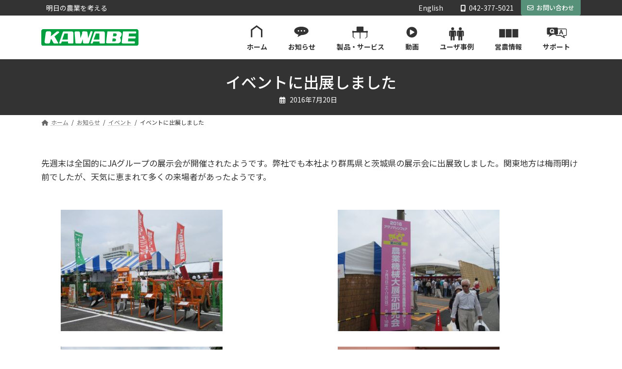

--- FILE ---
content_type: text/html; charset=UTF-8
request_url: http://www.kawabenoken.co.jp/event/2241/
body_size: 87879
content:
<!DOCTYPE html>
<html lang="ja">
<head>
<meta charset="utf-8">
<meta http-equiv="X-UA-Compatible" content="IE=edge">
<meta name="viewport" content="width=device-width, initial-scale=1">
<!-- Google tag (gtag.js) --><script async src="https://www.googletagmanager.com/gtag/js?id=G-F34G4Z0WJZ"></script><script>window.dataLayer = window.dataLayer || [];function gtag(){dataLayer.push(arguments);}gtag('js', new Date());gtag('config', 'G-F34G4Z0WJZ');gtag('config', 'UA-86851040-1');</script>
<title>イベントに出展しました | 川辺農研産業株式会社</title>
<meta name='robots' content='max-image-preview:large' />
	<style>img:is([sizes="auto" i], [sizes^="auto," i]) { contain-intrinsic-size: 3000px 1500px }</style>
	<!-- head内に書きたいコード -->
<script type="text/javascript">
function changeMapImage(imgPath) {
document.getElementById('jmap').src = imgPath;
}
</script>



<link rel='dns-prefetch' href='//challenges.cloudflare.com' />
<link rel='dns-prefetch' href='//www.googletagmanager.com' />
<link rel="alternate" type="application/rss+xml" title="川辺農研産業株式会社 &raquo; フィード" href="http://www.kawabenoken.co.jp/feed/" />
<link rel="alternate" type="application/rss+xml" title="川辺農研産業株式会社 &raquo; コメントフィード" href="http://www.kawabenoken.co.jp/comments/feed/" />
<link rel="alternate" type="application/rss+xml" title="川辺農研産業株式会社 &raquo; イベントに出展しました のコメントのフィード" href="http://www.kawabenoken.co.jp/event/2241/feed/" />
<meta name="description" content="先週末は全国的にJAグループの展示会が開催されたようです。弊社でも本社より群馬県と茨城県の展示会に出展致しました。関東地方は梅雨明け前でしたが、天気に恵まれて多くの来場者があったようです。" /><script type="text/javascript">
/* <![CDATA[ */
window._wpemojiSettings = {"baseUrl":"https:\/\/s.w.org\/images\/core\/emoji\/16.0.1\/72x72\/","ext":".png","svgUrl":"https:\/\/s.w.org\/images\/core\/emoji\/16.0.1\/svg\/","svgExt":".svg","source":{"concatemoji":"http:\/\/www.kawabenoken.co.jp\/wp-includes\/js\/wp-emoji-release.min.js?ver=6.8.3"}};
/*! This file is auto-generated */
!function(s,n){var o,i,e;function c(e){try{var t={supportTests:e,timestamp:(new Date).valueOf()};sessionStorage.setItem(o,JSON.stringify(t))}catch(e){}}function p(e,t,n){e.clearRect(0,0,e.canvas.width,e.canvas.height),e.fillText(t,0,0);var t=new Uint32Array(e.getImageData(0,0,e.canvas.width,e.canvas.height).data),a=(e.clearRect(0,0,e.canvas.width,e.canvas.height),e.fillText(n,0,0),new Uint32Array(e.getImageData(0,0,e.canvas.width,e.canvas.height).data));return t.every(function(e,t){return e===a[t]})}function u(e,t){e.clearRect(0,0,e.canvas.width,e.canvas.height),e.fillText(t,0,0);for(var n=e.getImageData(16,16,1,1),a=0;a<n.data.length;a++)if(0!==n.data[a])return!1;return!0}function f(e,t,n,a){switch(t){case"flag":return n(e,"\ud83c\udff3\ufe0f\u200d\u26a7\ufe0f","\ud83c\udff3\ufe0f\u200b\u26a7\ufe0f")?!1:!n(e,"\ud83c\udde8\ud83c\uddf6","\ud83c\udde8\u200b\ud83c\uddf6")&&!n(e,"\ud83c\udff4\udb40\udc67\udb40\udc62\udb40\udc65\udb40\udc6e\udb40\udc67\udb40\udc7f","\ud83c\udff4\u200b\udb40\udc67\u200b\udb40\udc62\u200b\udb40\udc65\u200b\udb40\udc6e\u200b\udb40\udc67\u200b\udb40\udc7f");case"emoji":return!a(e,"\ud83e\udedf")}return!1}function g(e,t,n,a){var r="undefined"!=typeof WorkerGlobalScope&&self instanceof WorkerGlobalScope?new OffscreenCanvas(300,150):s.createElement("canvas"),o=r.getContext("2d",{willReadFrequently:!0}),i=(o.textBaseline="top",o.font="600 32px Arial",{});return e.forEach(function(e){i[e]=t(o,e,n,a)}),i}function t(e){var t=s.createElement("script");t.src=e,t.defer=!0,s.head.appendChild(t)}"undefined"!=typeof Promise&&(o="wpEmojiSettingsSupports",i=["flag","emoji"],n.supports={everything:!0,everythingExceptFlag:!0},e=new Promise(function(e){s.addEventListener("DOMContentLoaded",e,{once:!0})}),new Promise(function(t){var n=function(){try{var e=JSON.parse(sessionStorage.getItem(o));if("object"==typeof e&&"number"==typeof e.timestamp&&(new Date).valueOf()<e.timestamp+604800&&"object"==typeof e.supportTests)return e.supportTests}catch(e){}return null}();if(!n){if("undefined"!=typeof Worker&&"undefined"!=typeof OffscreenCanvas&&"undefined"!=typeof URL&&URL.createObjectURL&&"undefined"!=typeof Blob)try{var e="postMessage("+g.toString()+"("+[JSON.stringify(i),f.toString(),p.toString(),u.toString()].join(",")+"));",a=new Blob([e],{type:"text/javascript"}),r=new Worker(URL.createObjectURL(a),{name:"wpTestEmojiSupports"});return void(r.onmessage=function(e){c(n=e.data),r.terminate(),t(n)})}catch(e){}c(n=g(i,f,p,u))}t(n)}).then(function(e){for(var t in e)n.supports[t]=e[t],n.supports.everything=n.supports.everything&&n.supports[t],"flag"!==t&&(n.supports.everythingExceptFlag=n.supports.everythingExceptFlag&&n.supports[t]);n.supports.everythingExceptFlag=n.supports.everythingExceptFlag&&!n.supports.flag,n.DOMReady=!1,n.readyCallback=function(){n.DOMReady=!0}}).then(function(){return e}).then(function(){var e;n.supports.everything||(n.readyCallback(),(e=n.source||{}).concatemoji?t(e.concatemoji):e.wpemoji&&e.twemoji&&(t(e.twemoji),t(e.wpemoji)))}))}((window,document),window._wpemojiSettings);
/* ]]> */
</script>
<link rel='stylesheet' id='vkExUnit_common_style-css' href='http://www.kawabenoken.co.jp/wp-content/plugins/vk-all-in-one-expansion-unit/assets/css/vkExUnit_style.css?ver=9.112.4.0' type='text/css' media='all' />
<style id='vkExUnit_common_style-inline-css' type='text/css'>
:root {--ver_page_top_button_url:url(http://www.kawabenoken.co.jp/wp-content/plugins/vk-all-in-one-expansion-unit/assets/images/to-top-btn-icon.svg);}@font-face {font-weight: normal;font-style: normal;font-family: "vk_sns";src: url("http://www.kawabenoken.co.jp/wp-content/plugins/vk-all-in-one-expansion-unit/inc/sns/icons/fonts/vk_sns.eot?-bq20cj");src: url("http://www.kawabenoken.co.jp/wp-content/plugins/vk-all-in-one-expansion-unit/inc/sns/icons/fonts/vk_sns.eot?#iefix-bq20cj") format("embedded-opentype"),url("http://www.kawabenoken.co.jp/wp-content/plugins/vk-all-in-one-expansion-unit/inc/sns/icons/fonts/vk_sns.woff?-bq20cj") format("woff"),url("http://www.kawabenoken.co.jp/wp-content/plugins/vk-all-in-one-expansion-unit/inc/sns/icons/fonts/vk_sns.ttf?-bq20cj") format("truetype"),url("http://www.kawabenoken.co.jp/wp-content/plugins/vk-all-in-one-expansion-unit/inc/sns/icons/fonts/vk_sns.svg?-bq20cj#vk_sns") format("svg");}
.veu_promotion-alert__content--text {border: 1px solid rgba(0,0,0,0.125);padding: 0.5em 1em;border-radius: var(--vk-size-radius);margin-bottom: var(--vk-margin-block-bottom);font-size: 0.875rem;}/* Alert Content部分に段落タグを入れた場合に最後の段落の余白を0にする */.veu_promotion-alert__content--text p:last-of-type{margin-bottom:0;margin-top: 0;}
</style>
<link rel='stylesheet' id='vk-header-top-css' href='http://www.kawabenoken.co.jp/wp-content/plugins/lightning-g3-pro-unit/inc/header-top/package/css/header-top.css?ver=0.1.1' type='text/css' media='all' />
<style id='vk-header-top-inline-css' type='text/css'>
/* Header Top */.header-top{color:#ffffff;background-color:#333333;}.header-top .nav li a{color:#ffffff;}
</style>
<style id='wp-emoji-styles-inline-css' type='text/css'>

	img.wp-smiley, img.emoji {
		display: inline !important;
		border: none !important;
		box-shadow: none !important;
		height: 1em !important;
		width: 1em !important;
		margin: 0 0.07em !important;
		vertical-align: -0.1em !important;
		background: none !important;
		padding: 0 !important;
	}
</style>
<link rel='stylesheet' id='wp-block-library-css' href='http://www.kawabenoken.co.jp/wp-includes/css/dist/block-library/style.min.css?ver=6.8.3' type='text/css' media='all' />
<style id='wp-block-library-inline-css' type='text/css'>
.vk-cols--reverse{flex-direction:row-reverse}.vk-cols--hasbtn{margin-bottom:0}.vk-cols--hasbtn>.row>.vk_gridColumn_item,.vk-cols--hasbtn>.wp-block-column{position:relative;padding-bottom:3em}.vk-cols--hasbtn>.row>.vk_gridColumn_item>.wp-block-buttons,.vk-cols--hasbtn>.row>.vk_gridColumn_item>.vk_button,.vk-cols--hasbtn>.wp-block-column>.wp-block-buttons,.vk-cols--hasbtn>.wp-block-column>.vk_button{position:absolute;bottom:0;width:100%}.vk-cols--fit.wp-block-columns{gap:0}.vk-cols--fit.wp-block-columns,.vk-cols--fit.wp-block-columns:not(.is-not-stacked-on-mobile){margin-top:0;margin-bottom:0;justify-content:space-between}.vk-cols--fit.wp-block-columns>.wp-block-column *:last-child,.vk-cols--fit.wp-block-columns:not(.is-not-stacked-on-mobile)>.wp-block-column *:last-child{margin-bottom:0}.vk-cols--fit.wp-block-columns>.wp-block-column>.wp-block-cover,.vk-cols--fit.wp-block-columns:not(.is-not-stacked-on-mobile)>.wp-block-column>.wp-block-cover{margin-top:0}.vk-cols--fit.wp-block-columns.has-background,.vk-cols--fit.wp-block-columns:not(.is-not-stacked-on-mobile).has-background{padding:0}@media(max-width: 599px){.vk-cols--fit.wp-block-columns:not(.has-background)>.wp-block-column:not(.has-background),.vk-cols--fit.wp-block-columns:not(.is-not-stacked-on-mobile):not(.has-background)>.wp-block-column:not(.has-background){padding-left:0 !important;padding-right:0 !important}}@media(min-width: 782px){.vk-cols--fit.wp-block-columns .block-editor-block-list__block.wp-block-column:not(:first-child),.vk-cols--fit.wp-block-columns>.wp-block-column:not(:first-child),.vk-cols--fit.wp-block-columns:not(.is-not-stacked-on-mobile) .block-editor-block-list__block.wp-block-column:not(:first-child),.vk-cols--fit.wp-block-columns:not(.is-not-stacked-on-mobile)>.wp-block-column:not(:first-child){margin-left:0}}@media(min-width: 600px)and (max-width: 781px){.vk-cols--fit.wp-block-columns .wp-block-column:nth-child(2n),.vk-cols--fit.wp-block-columns:not(.is-not-stacked-on-mobile) .wp-block-column:nth-child(2n){margin-left:0}.vk-cols--fit.wp-block-columns .wp-block-column:not(:only-child),.vk-cols--fit.wp-block-columns:not(.is-not-stacked-on-mobile) .wp-block-column:not(:only-child){flex-basis:50% !important}}.vk-cols--fit--gap1.wp-block-columns{gap:1px}@media(min-width: 600px)and (max-width: 781px){.vk-cols--fit--gap1.wp-block-columns .wp-block-column:not(:only-child){flex-basis:calc(50% - 1px) !important}}.vk-cols--fit.vk-cols--grid>.block-editor-block-list__block,.vk-cols--fit.vk-cols--grid>.wp-block-column,.vk-cols--fit.vk-cols--grid:not(.is-not-stacked-on-mobile)>.block-editor-block-list__block,.vk-cols--fit.vk-cols--grid:not(.is-not-stacked-on-mobile)>.wp-block-column{flex-basis:50%;box-sizing:border-box}@media(max-width: 599px){.vk-cols--fit.vk-cols--grid.vk-cols--grid--alignfull>.wp-block-column:nth-child(2)>.wp-block-cover,.vk-cols--fit.vk-cols--grid.vk-cols--grid--alignfull>.wp-block-column:nth-child(2)>.vk_outer,.vk-cols--fit.vk-cols--grid:not(.is-not-stacked-on-mobile).vk-cols--grid--alignfull>.wp-block-column:nth-child(2)>.wp-block-cover,.vk-cols--fit.vk-cols--grid:not(.is-not-stacked-on-mobile).vk-cols--grid--alignfull>.wp-block-column:nth-child(2)>.vk_outer{width:100vw;margin-right:calc((100% - 100vw)/2);margin-left:calc((100% - 100vw)/2)}}@media(min-width: 600px){.vk-cols--fit.vk-cols--grid.vk-cols--grid--alignfull>.wp-block-column:nth-child(2)>.wp-block-cover,.vk-cols--fit.vk-cols--grid.vk-cols--grid--alignfull>.wp-block-column:nth-child(2)>.vk_outer,.vk-cols--fit.vk-cols--grid:not(.is-not-stacked-on-mobile).vk-cols--grid--alignfull>.wp-block-column:nth-child(2)>.wp-block-cover,.vk-cols--fit.vk-cols--grid:not(.is-not-stacked-on-mobile).vk-cols--grid--alignfull>.wp-block-column:nth-child(2)>.vk_outer{margin-right:calc(100% - 50vw);width:50vw}}@media(min-width: 600px){.vk-cols--fit.vk-cols--grid.vk-cols--grid--alignfull.vk-cols--reverse>.wp-block-column,.vk-cols--fit.vk-cols--grid:not(.is-not-stacked-on-mobile).vk-cols--grid--alignfull.vk-cols--reverse>.wp-block-column{margin-left:0;margin-right:0}.vk-cols--fit.vk-cols--grid.vk-cols--grid--alignfull.vk-cols--reverse>.wp-block-column:nth-child(2)>.wp-block-cover,.vk-cols--fit.vk-cols--grid.vk-cols--grid--alignfull.vk-cols--reverse>.wp-block-column:nth-child(2)>.vk_outer,.vk-cols--fit.vk-cols--grid:not(.is-not-stacked-on-mobile).vk-cols--grid--alignfull.vk-cols--reverse>.wp-block-column:nth-child(2)>.wp-block-cover,.vk-cols--fit.vk-cols--grid:not(.is-not-stacked-on-mobile).vk-cols--grid--alignfull.vk-cols--reverse>.wp-block-column:nth-child(2)>.vk_outer{margin-left:calc(100% - 50vw)}}.vk-cols--menu h2,.vk-cols--menu h3,.vk-cols--menu h4,.vk-cols--menu h5{margin-bottom:.2em;text-shadow:#000 0 0 10px}.vk-cols--menu h2:first-child,.vk-cols--menu h3:first-child,.vk-cols--menu h4:first-child,.vk-cols--menu h5:first-child{margin-top:0}.vk-cols--menu p{margin-bottom:1rem;text-shadow:#000 0 0 10px}.vk-cols--menu .wp-block-cover__inner-container:last-child{margin-bottom:0}.vk-cols--fitbnrs .wp-block-column .wp-block-cover:hover img{filter:unset}.vk-cols--fitbnrs .wp-block-column .wp-block-cover:hover{background-color:unset}.vk-cols--fitbnrs .wp-block-column .wp-block-cover:hover .wp-block-cover__image-background{filter:unset !important}.vk-cols--fitbnrs .wp-block-cover .wp-block-cover__inner-container{position:absolute;height:100%;width:100%}.vk-cols--fitbnrs .vk_button{height:100%;margin:0}.vk-cols--fitbnrs .vk_button .vk_button_btn,.vk-cols--fitbnrs .vk_button .btn{height:100%;width:100%;border:none;box-shadow:none;background-color:unset !important;transition:unset}.vk-cols--fitbnrs .vk_button .vk_button_btn:hover,.vk-cols--fitbnrs .vk_button .btn:hover{transition:unset}.vk-cols--fitbnrs .vk_button .vk_button_btn:after,.vk-cols--fitbnrs .vk_button .btn:after{border:none}.vk-cols--fitbnrs .vk_button .vk_button_link_txt{width:100%;position:absolute;top:50%;left:50%;transform:translateY(-50%) translateX(-50%);font-size:2rem;text-shadow:#000 0 0 10px}.vk-cols--fitbnrs .vk_button .vk_button_link_subCaption{width:100%;position:absolute;top:calc(50% + 2.2em);left:50%;transform:translateY(-50%) translateX(-50%);text-shadow:#000 0 0 10px}@media(min-width: 992px){.vk-cols--media.wp-block-columns{gap:3rem}}.vk-fit-map figure{margin-bottom:0}.vk-fit-map iframe{position:relative;margin-bottom:0;display:block;max-height:400px;width:100vw}.vk-fit-map:is(.alignfull,.alignwide) div{max-width:100%}.vk-table--th--width25 :where(tr>*:first-child){width:25%}.vk-table--th--width30 :where(tr>*:first-child){width:30%}.vk-table--th--width35 :where(tr>*:first-child){width:35%}.vk-table--th--width40 :where(tr>*:first-child){width:40%}.vk-table--th--bg-bright :where(tr>*:first-child){background-color:var(--wp--preset--color--bg-secondary, rgba(0, 0, 0, 0.05))}@media(max-width: 599px){.vk-table--mobile-block :is(th,td){width:100%;display:block}.vk-table--mobile-block.wp-block-table table :is(th,td){border-top:none}}.vk-table--width--th25 :where(tr>*:first-child){width:25%}.vk-table--width--th30 :where(tr>*:first-child){width:30%}.vk-table--width--th35 :where(tr>*:first-child){width:35%}.vk-table--width--th40 :where(tr>*:first-child){width:40%}.no-margin{margin:0}@media(max-width: 599px){.wp-block-image.vk-aligncenter--mobile>.alignright{float:none;margin-left:auto;margin-right:auto}.vk-no-padding-horizontal--mobile{padding-left:0 !important;padding-right:0 !important}}
/* VK Color Palettes */:root{ --wp--preset--color--vk-color-primary:#0c6d48}/* --vk-color-primary is deprecated. */:root{ --vk-color-primary: var(--wp--preset--color--vk-color-primary);}:root{ --wp--preset--color--vk-color-primary-dark:#0a573a}/* --vk-color-primary-dark is deprecated. */:root{ --vk-color-primary-dark: var(--wp--preset--color--vk-color-primary-dark);}:root{ --wp--preset--color--vk-color-primary-vivid:#0d784f}/* --vk-color-primary-vivid is deprecated. */:root{ --vk-color-primary-vivid: var(--wp--preset--color--vk-color-primary-vivid);}:root{ --wp--preset--color--vk-color-custom-1:#199250}/* --vk-color-custom-1 is deprecated. */:root{ --vk-color-custom-1: var(--wp--preset--color--vk-color-custom-1);}:root{ --wp--preset--color--vk-color-custom-2:#4e866e}/* --vk-color-custom-2 is deprecated. */:root{ --vk-color-custom-2: var(--wp--preset--color--vk-color-custom-2);}:root{ --wp--preset--color--vk-color-custom-3:#f28c76}/* --vk-color-custom-3 is deprecated. */:root{ --vk-color-custom-3: var(--wp--preset--color--vk-color-custom-3);}
</style>
<style id='classic-theme-styles-inline-css' type='text/css'>
/*! This file is auto-generated */
.wp-block-button__link{color:#fff;background-color:#32373c;border-radius:9999px;box-shadow:none;text-decoration:none;padding:calc(.667em + 2px) calc(1.333em + 2px);font-size:1.125em}.wp-block-file__button{background:#32373c;color:#fff;text-decoration:none}
</style>
<link rel='stylesheet' id='vk-filter-search-style-css' href='http://www.kawabenoken.co.jp/wp-content/plugins/vk-filter-search/inc/filter-search/package/build/style.css?ver=2.18.3.0' type='text/css' media='all' />
<style id='global-styles-inline-css' type='text/css'>
:root{--wp--preset--aspect-ratio--square: 1;--wp--preset--aspect-ratio--4-3: 4/3;--wp--preset--aspect-ratio--3-4: 3/4;--wp--preset--aspect-ratio--3-2: 3/2;--wp--preset--aspect-ratio--2-3: 2/3;--wp--preset--aspect-ratio--16-9: 16/9;--wp--preset--aspect-ratio--9-16: 9/16;--wp--preset--color--black: #000000;--wp--preset--color--cyan-bluish-gray: #abb8c3;--wp--preset--color--white: #ffffff;--wp--preset--color--pale-pink: #f78da7;--wp--preset--color--vivid-red: #cf2e2e;--wp--preset--color--luminous-vivid-orange: #ff6900;--wp--preset--color--luminous-vivid-amber: #fcb900;--wp--preset--color--light-green-cyan: #7bdcb5;--wp--preset--color--vivid-green-cyan: #00d084;--wp--preset--color--pale-cyan-blue: #8ed1fc;--wp--preset--color--vivid-cyan-blue: #0693e3;--wp--preset--color--vivid-purple: #9b51e0;--wp--preset--color--vk-color-primary: #0c6d48;--wp--preset--color--vk-color-primary-dark: #0a573a;--wp--preset--color--vk-color-primary-vivid: #0d784f;--wp--preset--color--vk-color-custom-1: #199250;--wp--preset--color--vk-color-custom-2: #4e866e;--wp--preset--color--vk-color-custom-3: #f28c76;--wp--preset--gradient--vivid-cyan-blue-to-vivid-purple: linear-gradient(135deg,rgba(6,147,227,1) 0%,rgb(155,81,224) 100%);--wp--preset--gradient--light-green-cyan-to-vivid-green-cyan: linear-gradient(135deg,rgb(122,220,180) 0%,rgb(0,208,130) 100%);--wp--preset--gradient--luminous-vivid-amber-to-luminous-vivid-orange: linear-gradient(135deg,rgba(252,185,0,1) 0%,rgba(255,105,0,1) 100%);--wp--preset--gradient--luminous-vivid-orange-to-vivid-red: linear-gradient(135deg,rgba(255,105,0,1) 0%,rgb(207,46,46) 100%);--wp--preset--gradient--very-light-gray-to-cyan-bluish-gray: linear-gradient(135deg,rgb(238,238,238) 0%,rgb(169,184,195) 100%);--wp--preset--gradient--cool-to-warm-spectrum: linear-gradient(135deg,rgb(74,234,220) 0%,rgb(151,120,209) 20%,rgb(207,42,186) 40%,rgb(238,44,130) 60%,rgb(251,105,98) 80%,rgb(254,248,76) 100%);--wp--preset--gradient--blush-light-purple: linear-gradient(135deg,rgb(255,206,236) 0%,rgb(152,150,240) 100%);--wp--preset--gradient--blush-bordeaux: linear-gradient(135deg,rgb(254,205,165) 0%,rgb(254,45,45) 50%,rgb(107,0,62) 100%);--wp--preset--gradient--luminous-dusk: linear-gradient(135deg,rgb(255,203,112) 0%,rgb(199,81,192) 50%,rgb(65,88,208) 100%);--wp--preset--gradient--pale-ocean: linear-gradient(135deg,rgb(255,245,203) 0%,rgb(182,227,212) 50%,rgb(51,167,181) 100%);--wp--preset--gradient--electric-grass: linear-gradient(135deg,rgb(202,248,128) 0%,rgb(113,206,126) 100%);--wp--preset--gradient--midnight: linear-gradient(135deg,rgb(2,3,129) 0%,rgb(40,116,252) 100%);--wp--preset--gradient--vivid-green-cyan-to-vivid-cyan-blue: linear-gradient(135deg,rgba(0,208,132,1) 0%,rgba(6,147,227,1) 100%);--wp--preset--font-size--small: 14px;--wp--preset--font-size--medium: 20px;--wp--preset--font-size--large: 24px;--wp--preset--font-size--x-large: 42px;--wp--preset--font-size--regular: 16px;--wp--preset--font-size--huge: 36px;--wp--preset--spacing--20: 0.44rem;--wp--preset--spacing--30: 0.67rem;--wp--preset--spacing--40: 1rem;--wp--preset--spacing--50: 1.5rem;--wp--preset--spacing--60: 2.25rem;--wp--preset--spacing--70: 3.38rem;--wp--preset--spacing--80: 5.06rem;--wp--preset--shadow--natural: 6px 6px 9px rgba(0, 0, 0, 0.2);--wp--preset--shadow--deep: 12px 12px 50px rgba(0, 0, 0, 0.4);--wp--preset--shadow--sharp: 6px 6px 0px rgba(0, 0, 0, 0.2);--wp--preset--shadow--outlined: 6px 6px 0px -3px rgba(255, 255, 255, 1), 6px 6px rgba(0, 0, 0, 1);--wp--preset--shadow--crisp: 6px 6px 0px rgba(0, 0, 0, 1);}:where(.is-layout-flex){gap: 0.5em;}:where(.is-layout-grid){gap: 0.5em;}body .is-layout-flex{display: flex;}.is-layout-flex{flex-wrap: wrap;align-items: center;}.is-layout-flex > :is(*, div){margin: 0;}body .is-layout-grid{display: grid;}.is-layout-grid > :is(*, div){margin: 0;}:where(.wp-block-columns.is-layout-flex){gap: 2em;}:where(.wp-block-columns.is-layout-grid){gap: 2em;}:where(.wp-block-post-template.is-layout-flex){gap: 1.25em;}:where(.wp-block-post-template.is-layout-grid){gap: 1.25em;}.has-black-color{color: var(--wp--preset--color--black) !important;}.has-cyan-bluish-gray-color{color: var(--wp--preset--color--cyan-bluish-gray) !important;}.has-white-color{color: var(--wp--preset--color--white) !important;}.has-pale-pink-color{color: var(--wp--preset--color--pale-pink) !important;}.has-vivid-red-color{color: var(--wp--preset--color--vivid-red) !important;}.has-luminous-vivid-orange-color{color: var(--wp--preset--color--luminous-vivid-orange) !important;}.has-luminous-vivid-amber-color{color: var(--wp--preset--color--luminous-vivid-amber) !important;}.has-light-green-cyan-color{color: var(--wp--preset--color--light-green-cyan) !important;}.has-vivid-green-cyan-color{color: var(--wp--preset--color--vivid-green-cyan) !important;}.has-pale-cyan-blue-color{color: var(--wp--preset--color--pale-cyan-blue) !important;}.has-vivid-cyan-blue-color{color: var(--wp--preset--color--vivid-cyan-blue) !important;}.has-vivid-purple-color{color: var(--wp--preset--color--vivid-purple) !important;}.has-vk-color-primary-color{color: var(--wp--preset--color--vk-color-primary) !important;}.has-vk-color-primary-dark-color{color: var(--wp--preset--color--vk-color-primary-dark) !important;}.has-vk-color-primary-vivid-color{color: var(--wp--preset--color--vk-color-primary-vivid) !important;}.has-vk-color-custom-1-color{color: var(--wp--preset--color--vk-color-custom-1) !important;}.has-vk-color-custom-2-color{color: var(--wp--preset--color--vk-color-custom-2) !important;}.has-vk-color-custom-3-color{color: var(--wp--preset--color--vk-color-custom-3) !important;}.has-black-background-color{background-color: var(--wp--preset--color--black) !important;}.has-cyan-bluish-gray-background-color{background-color: var(--wp--preset--color--cyan-bluish-gray) !important;}.has-white-background-color{background-color: var(--wp--preset--color--white) !important;}.has-pale-pink-background-color{background-color: var(--wp--preset--color--pale-pink) !important;}.has-vivid-red-background-color{background-color: var(--wp--preset--color--vivid-red) !important;}.has-luminous-vivid-orange-background-color{background-color: var(--wp--preset--color--luminous-vivid-orange) !important;}.has-luminous-vivid-amber-background-color{background-color: var(--wp--preset--color--luminous-vivid-amber) !important;}.has-light-green-cyan-background-color{background-color: var(--wp--preset--color--light-green-cyan) !important;}.has-vivid-green-cyan-background-color{background-color: var(--wp--preset--color--vivid-green-cyan) !important;}.has-pale-cyan-blue-background-color{background-color: var(--wp--preset--color--pale-cyan-blue) !important;}.has-vivid-cyan-blue-background-color{background-color: var(--wp--preset--color--vivid-cyan-blue) !important;}.has-vivid-purple-background-color{background-color: var(--wp--preset--color--vivid-purple) !important;}.has-vk-color-primary-background-color{background-color: var(--wp--preset--color--vk-color-primary) !important;}.has-vk-color-primary-dark-background-color{background-color: var(--wp--preset--color--vk-color-primary-dark) !important;}.has-vk-color-primary-vivid-background-color{background-color: var(--wp--preset--color--vk-color-primary-vivid) !important;}.has-vk-color-custom-1-background-color{background-color: var(--wp--preset--color--vk-color-custom-1) !important;}.has-vk-color-custom-2-background-color{background-color: var(--wp--preset--color--vk-color-custom-2) !important;}.has-vk-color-custom-3-background-color{background-color: var(--wp--preset--color--vk-color-custom-3) !important;}.has-black-border-color{border-color: var(--wp--preset--color--black) !important;}.has-cyan-bluish-gray-border-color{border-color: var(--wp--preset--color--cyan-bluish-gray) !important;}.has-white-border-color{border-color: var(--wp--preset--color--white) !important;}.has-pale-pink-border-color{border-color: var(--wp--preset--color--pale-pink) !important;}.has-vivid-red-border-color{border-color: var(--wp--preset--color--vivid-red) !important;}.has-luminous-vivid-orange-border-color{border-color: var(--wp--preset--color--luminous-vivid-orange) !important;}.has-luminous-vivid-amber-border-color{border-color: var(--wp--preset--color--luminous-vivid-amber) !important;}.has-light-green-cyan-border-color{border-color: var(--wp--preset--color--light-green-cyan) !important;}.has-vivid-green-cyan-border-color{border-color: var(--wp--preset--color--vivid-green-cyan) !important;}.has-pale-cyan-blue-border-color{border-color: var(--wp--preset--color--pale-cyan-blue) !important;}.has-vivid-cyan-blue-border-color{border-color: var(--wp--preset--color--vivid-cyan-blue) !important;}.has-vivid-purple-border-color{border-color: var(--wp--preset--color--vivid-purple) !important;}.has-vk-color-primary-border-color{border-color: var(--wp--preset--color--vk-color-primary) !important;}.has-vk-color-primary-dark-border-color{border-color: var(--wp--preset--color--vk-color-primary-dark) !important;}.has-vk-color-primary-vivid-border-color{border-color: var(--wp--preset--color--vk-color-primary-vivid) !important;}.has-vk-color-custom-1-border-color{border-color: var(--wp--preset--color--vk-color-custom-1) !important;}.has-vk-color-custom-2-border-color{border-color: var(--wp--preset--color--vk-color-custom-2) !important;}.has-vk-color-custom-3-border-color{border-color: var(--wp--preset--color--vk-color-custom-3) !important;}.has-vivid-cyan-blue-to-vivid-purple-gradient-background{background: var(--wp--preset--gradient--vivid-cyan-blue-to-vivid-purple) !important;}.has-light-green-cyan-to-vivid-green-cyan-gradient-background{background: var(--wp--preset--gradient--light-green-cyan-to-vivid-green-cyan) !important;}.has-luminous-vivid-amber-to-luminous-vivid-orange-gradient-background{background: var(--wp--preset--gradient--luminous-vivid-amber-to-luminous-vivid-orange) !important;}.has-luminous-vivid-orange-to-vivid-red-gradient-background{background: var(--wp--preset--gradient--luminous-vivid-orange-to-vivid-red) !important;}.has-very-light-gray-to-cyan-bluish-gray-gradient-background{background: var(--wp--preset--gradient--very-light-gray-to-cyan-bluish-gray) !important;}.has-cool-to-warm-spectrum-gradient-background{background: var(--wp--preset--gradient--cool-to-warm-spectrum) !important;}.has-blush-light-purple-gradient-background{background: var(--wp--preset--gradient--blush-light-purple) !important;}.has-blush-bordeaux-gradient-background{background: var(--wp--preset--gradient--blush-bordeaux) !important;}.has-luminous-dusk-gradient-background{background: var(--wp--preset--gradient--luminous-dusk) !important;}.has-pale-ocean-gradient-background{background: var(--wp--preset--gradient--pale-ocean) !important;}.has-electric-grass-gradient-background{background: var(--wp--preset--gradient--electric-grass) !important;}.has-midnight-gradient-background{background: var(--wp--preset--gradient--midnight) !important;}.has-small-font-size{font-size: var(--wp--preset--font-size--small) !important;}.has-medium-font-size{font-size: var(--wp--preset--font-size--medium) !important;}.has-large-font-size{font-size: var(--wp--preset--font-size--large) !important;}.has-x-large-font-size{font-size: var(--wp--preset--font-size--x-large) !important;}
:where(.wp-block-post-template.is-layout-flex){gap: 1.25em;}:where(.wp-block-post-template.is-layout-grid){gap: 1.25em;}
:where(.wp-block-columns.is-layout-flex){gap: 2em;}:where(.wp-block-columns.is-layout-grid){gap: 2em;}
:root :where(.wp-block-pullquote){font-size: 1.5em;line-height: 1.6;}
</style>
<link rel='stylesheet' id='contact-form-7-css' href='http://www.kawabenoken.co.jp/wp-content/plugins/contact-form-7/includes/css/styles.css?ver=6.1.4' type='text/css' media='all' />
<link rel='stylesheet' id='flexible-table-block-css' href='http://www.kawabenoken.co.jp/wp-content/plugins/flexible-table-block/build/style-index.css?ver=1766033276' type='text/css' media='all' />
<style id='flexible-table-block-inline-css' type='text/css'>
.wp-block-flexible-table-block-table.wp-block-flexible-table-block-table>table{width:100%;max-width:100%;border-collapse:collapse;}.wp-block-flexible-table-block-table.wp-block-flexible-table-block-table.is-style-stripes tbody tr:nth-child(odd) th{background-color:#f0f0f1;}.wp-block-flexible-table-block-table.wp-block-flexible-table-block-table.is-style-stripes tbody tr:nth-child(odd) td{background-color:#f0f0f1;}.wp-block-flexible-table-block-table.wp-block-flexible-table-block-table.is-style-stripes tbody tr:nth-child(even) th{background-color:#ffffff;}.wp-block-flexible-table-block-table.wp-block-flexible-table-block-table.is-style-stripes tbody tr:nth-child(even) td{background-color:#ffffff;}.wp-block-flexible-table-block-table.wp-block-flexible-table-block-table>table tr th,.wp-block-flexible-table-block-table.wp-block-flexible-table-block-table>table tr td{padding:0.5em;border-width:1px;border-style:solid;border-color:#000000;text-align:left;vertical-align:middle;}.wp-block-flexible-table-block-table.wp-block-flexible-table-block-table>table tr th{background-color:#f0f0f1;}.wp-block-flexible-table-block-table.wp-block-flexible-table-block-table>table tr td{background-color:#ffffff;}@media screen and (min-width:769px){.wp-block-flexible-table-block-table.is-scroll-on-pc{overflow-x:scroll;}.wp-block-flexible-table-block-table.is-scroll-on-pc table{max-width:none;align-self:self-start;}}@media screen and (max-width:768px){.wp-block-flexible-table-block-table.is-scroll-on-mobile{overflow-x:scroll;}.wp-block-flexible-table-block-table.is-scroll-on-mobile table{max-width:none;align-self:self-start;}.wp-block-flexible-table-block-table table.is-stacked-on-mobile th,.wp-block-flexible-table-block-table table.is-stacked-on-mobile td{width:100%!important;display:block;}}
</style>
<link rel='stylesheet' id='vk-swiper-style-css' href='http://www.kawabenoken.co.jp/wp-content/plugins/vk-blocks-pro/vendor/vektor-inc/vk-swiper/src/assets/css/swiper-bundle.min.css?ver=11.0.2' type='text/css' media='all' />
<link rel='stylesheet' id='lightning-common-style-css' href='http://www.kawabenoken.co.jp/wp-content/themes/lightning/_g3/assets/css/style.css?ver=15.32.4' type='text/css' media='all' />
<style id='lightning-common-style-inline-css' type='text/css'>
/* Lightning */:root {--vk-color-primary:#0c6d48;--vk-color-primary-dark:#0a573a;--vk-color-primary-vivid:#0d784f;--g_nav_main_acc_icon_open_url:url(http://www.kawabenoken.co.jp/wp-content/themes/lightning/_g3/inc/vk-mobile-nav/package/images/vk-menu-acc-icon-open-black.svg);--g_nav_main_acc_icon_close_url: url(http://www.kawabenoken.co.jp/wp-content/themes/lightning/_g3/inc/vk-mobile-nav/package/images/vk-menu-close-black.svg);--g_nav_sub_acc_icon_open_url: url(http://www.kawabenoken.co.jp/wp-content/themes/lightning/_g3/inc/vk-mobile-nav/package/images/vk-menu-acc-icon-open-white.svg);--g_nav_sub_acc_icon_close_url: url(http://www.kawabenoken.co.jp/wp-content/themes/lightning/_g3/inc/vk-mobile-nav/package/images/vk-menu-close-white.svg);}
:root{--swiper-navigation-color: #fff;}
:root {}.main-section {--vk-color-text-link: #0c6d48;--vk-color-text-link-hover: #589179;}
/* vk-mobile-nav */:root {--vk-mobile-nav-menu-btn-bg-src: url("http://www.kawabenoken.co.jp/wp-content/themes/lightning/_g3/inc/vk-mobile-nav/package/images/vk-menu-btn-black.svg");--vk-mobile-nav-menu-btn-close-bg-src: url("http://www.kawabenoken.co.jp/wp-content/themes/lightning/_g3/inc/vk-mobile-nav/package/images/vk-menu-close-black.svg");--vk-menu-acc-icon-open-black-bg-src: url("http://www.kawabenoken.co.jp/wp-content/themes/lightning/_g3/inc/vk-mobile-nav/package/images/vk-menu-acc-icon-open-black.svg");--vk-menu-acc-icon-open-white-bg-src: url("http://www.kawabenoken.co.jp/wp-content/themes/lightning/_g3/inc/vk-mobile-nav/package/images/vk-menu-acc-icon-open-white.svg");--vk-menu-acc-icon-close-black-bg-src: url("http://www.kawabenoken.co.jp/wp-content/themes/lightning/_g3/inc/vk-mobile-nav/package/images/vk-menu-close-black.svg");--vk-menu-acc-icon-close-white-bg-src: url("http://www.kawabenoken.co.jp/wp-content/themes/lightning/_g3/inc/vk-mobile-nav/package/images/vk-menu-close-white.svg");}
</style>
<link rel='stylesheet' id='lightning-design-style-css' href='http://www.kawabenoken.co.jp/wp-content/themes/lightning/_g3/design-skin/plain/css/style.css?ver=15.32.4' type='text/css' media='all' />
<style id='lightning-design-style-inline-css' type='text/css'>
.tagcloud a:before { font-family: "Font Awesome 5 Free";content: "\f02b";font-weight: bold; }
/* Pro Title Design */ h2,.main-section .cart_totals h2,h2.main-section-title { color:var(--vk-color-text-body);background-color:unset;position: relative;border:none;padding:unset;margin-left: auto;margin-right: auto;border-radius:unset;outline: unset;outline-offset: unset;box-shadow: unset;content:none;overflow: unset;background-color:var(--vk-color-primary);padding: 0.6em 0.7em 0.55em;margin-bottom:var(--vk-margin-headding-bottom);color:#fff;border-radius:4px;}h2 a,.main-section .cart_totals h2 a,h2.main-section-title a { color:#fff;}h2::before,.main-section .cart_totals h2::before,h2.main-section-title::before { color:var(--vk-color-text-body);background-color:unset;position: relative;border:none;padding:unset;margin-left: auto;margin-right: auto;border-radius:unset;outline: unset;outline-offset: unset;box-shadow: unset;content:none;overflow: unset;}h2::after,.main-section .cart_totals h2::after,h2.main-section-title::after { color:var(--vk-color-text-body);background-color:unset;position: relative;border:none;padding:unset;margin-left: auto;margin-right: auto;border-radius:unset;outline: unset;outline-offset: unset;box-shadow: unset;content:none;overflow: unset;}h3 { color:var(--vk-color-text-body);background-color:unset;position: relative;border:none;padding:unset;margin-left: auto;margin-right: auto;border-radius:unset;outline: unset;outline-offset: unset;box-shadow: unset;content:none;overflow: unset;padding: 0.6em 0 0.55em;margin-bottom:var(--vk-margin-headding-bottom);border-top: double 3px var(--vk-color-primary);border-bottom: double 3px var(--vk-color-primary);}h3 a { color:var(--vk-color-text-body);}h3::before { color:var(--vk-color-text-body);background-color:unset;position: relative;border:none;padding:unset;margin-left: auto;margin-right: auto;border-radius:unset;outline: unset;outline-offset: unset;box-shadow: unset;content:none;overflow: unset;}h3::after { color:var(--vk-color-text-body);background-color:unset;position: relative;border:none;padding:unset;margin-left: auto;margin-right: auto;border-radius:unset;outline: unset;outline-offset: unset;box-shadow: unset;content:none;overflow: unset;}h4,.veu_sitemap h4 { color:var(--vk-color-text-body);background-color:unset;position: relative;border:none;padding:unset;margin-left: auto;margin-right: auto;border-radius:unset;outline: unset;outline-offset: unset;box-shadow: unset;content:none;overflow: unset;background-color:var(--vk-color-primary);padding: 0.6em 0.7em 0.55em;margin-bottom:var(--vk-margin-headding-bottom);color:#fff;border-radius:4px;}h4 a,.veu_sitemap h4 a { color:#fff;}h4::before,.veu_sitemap h4::before { color:var(--vk-color-text-body);background-color:unset;position: relative;border:none;padding:unset;margin-left: auto;margin-right: auto;border-radius:unset;outline: unset;outline-offset: unset;box-shadow: unset;content:none;overflow: unset;}h4::after,.veu_sitemap h4::after { color:var(--vk-color-text-body);background-color:unset;position: relative;border:none;padding:unset;margin-left: auto;margin-right: auto;border-radius:unset;outline: unset;outline-offset: unset;box-shadow: unset;content:none;overflow: unset;}
/* Font switch */.site-header .site-header-logo{ font-family:"Noto Sans JP",sans-serif;font-weight:500;font-display: swap;}.global-nav{ font-family:"Noto Sans JP",sans-serif;font-weight:500;font-display: swap;}h1,h2,h3,h4,h5,h6,.page-header-title{ font-family:"Noto Sans JP",sans-serif;font-weight:500;font-display: swap;}body{ font-family:"Noto Sans JP",sans-serif;font-weight:400;font-display: swap;}
.vk-campaign-text{color:#fff;background-color:#eab010;}.vk-campaign-text_btn,.vk-campaign-text_btn:link,.vk-campaign-text_btn:visited,.vk-campaign-text_btn:focus,.vk-campaign-text_btn:active{background:#fff;color:#4c4c4c;}a.vk-campaign-text_btn:hover{background:#eab010;color:#fff;}.vk-campaign-text_link,.vk-campaign-text_link:link,.vk-campaign-text_link:hover,.vk-campaign-text_link:visited,.vk-campaign-text_link:active,.vk-campaign-text_link:focus{color:#fff;}
/* page header */:root{--vk-page-header-url : url(http://www.kawabenoken.co.jp/wp-content/uploads/2021/09/3897130704.jpg);}@media ( max-width:575.98px ){:root{--vk-page-header-url : url(http://www.kawabenoken.co.jp/wp-content/uploads/2021/09/3897130704.jpg);}}.page-header{ position:relative;color:#fff;background: var(--vk-page-header-url, url(http://www.kawabenoken.co.jp/wp-content/uploads/2021/09/3897130704.jpg) ) no-repeat 50% center;background-size: cover;min-height:2rem;}.page-header::before{content:"";position:absolute;top:0;left:0;background-color:#333333;opacity:1;width:100%;height:100%;}
/* Single Page Setting */.page-header .entry-meta-item-updated,.entry-header .entry-meta-item-updated { display:none; }.page-header .entry-meta-item-author,.entry-header .entry-meta-item-author { display:none; }.next-prev { display:none; }
</style>
<link rel='stylesheet' id='vk-blog-card-css' href='http://www.kawabenoken.co.jp/wp-content/themes/lightning/_g3/inc/vk-wp-oembed-blog-card/package/css/blog-card.css?ver=6.8.3' type='text/css' media='all' />
<link rel='stylesheet' id='vk-blocks-build-css-css' href='http://www.kawabenoken.co.jp/wp-content/plugins/vk-blocks-pro/build/block-build.css?ver=1.115.1.0' type='text/css' media='all' />
<style id='vk-blocks-build-css-inline-css' type='text/css'>

	:root {
		--vk_image-mask-circle: url(http://www.kawabenoken.co.jp/wp-content/plugins/vk-blocks-pro/inc/vk-blocks/images/circle.svg);
		--vk_image-mask-wave01: url(http://www.kawabenoken.co.jp/wp-content/plugins/vk-blocks-pro/inc/vk-blocks/images/wave01.svg);
		--vk_image-mask-wave02: url(http://www.kawabenoken.co.jp/wp-content/plugins/vk-blocks-pro/inc/vk-blocks/images/wave02.svg);
		--vk_image-mask-wave03: url(http://www.kawabenoken.co.jp/wp-content/plugins/vk-blocks-pro/inc/vk-blocks/images/wave03.svg);
		--vk_image-mask-wave04: url(http://www.kawabenoken.co.jp/wp-content/plugins/vk-blocks-pro/inc/vk-blocks/images/wave04.svg);
	}
	

	:root {

		--vk-balloon-border-width:1px;

		--vk-balloon-speech-offset:-12px;
	}
	

	:root {
		--vk_flow-arrow: url(http://www.kawabenoken.co.jp/wp-content/plugins/vk-blocks-pro/inc/vk-blocks/images/arrow_bottom.svg);
	}
	
</style>
<link rel='stylesheet' id='lightning-theme-style-css' href='http://www.kawabenoken.co.jp/wp-content/themes/lightning-pro-child-g3/style.css?ver=15.32.4' type='text/css' media='all' />
<link rel='stylesheet' id='vk-font-awesome-css' href='http://www.kawabenoken.co.jp/wp-content/themes/lightning/vendor/vektor-inc/font-awesome-versions/src/versions/6/css/all.min.css?ver=6.6.0' type='text/css' media='all' />
<link rel='stylesheet' id='vk-header-layout-css' href='http://www.kawabenoken.co.jp/wp-content/plugins/lightning-g3-pro-unit/inc/header-layout/package/css/header-layout.css?ver=0.29.10' type='text/css' media='all' />
<style id='vk-header-layout-inline-css' type='text/css'>
/* Header Layout */:root {--vk-header-logo-url:url(http://www.kawabenoken.co.jp/wp-content/uploads/2021/08/Kawabe-logo-200.svg);}
</style>
<link rel='stylesheet' id='vk-campaign-text-css' href='http://www.kawabenoken.co.jp/wp-content/plugins/lightning-g3-pro-unit/inc/vk-campaign-text/package/css/vk-campaign-text.css?ver=0.1.0' type='text/css' media='all' />
<link rel='stylesheet' id='vk-mobile-fix-nav-css' href='http://www.kawabenoken.co.jp/wp-content/plugins/lightning-g3-pro-unit/inc/vk-mobile-fix-nav/package/css/vk-mobile-fix-nav.css?ver=0.0.0' type='text/css' media='all' />
<script type="text/javascript" id="vk-blocks/breadcrumb-script-js-extra">
/* <![CDATA[ */
var vkBreadcrumbSeparator = {"separator":""};
/* ]]> */
</script>
<script type="text/javascript" src="http://www.kawabenoken.co.jp/wp-content/plugins/vk-blocks-pro/build/vk-breadcrumb.min.js?ver=1.115.1.0" id="vk-blocks/breadcrumb-script-js"></script>
<script type="text/javascript" src="http://www.kawabenoken.co.jp/wp-includes/js/jquery/jquery.min.js?ver=3.7.1" id="jquery-core-js"></script>
<script type="text/javascript" src="http://www.kawabenoken.co.jp/wp-includes/js/jquery/jquery-migrate.min.js?ver=3.4.1" id="jquery-migrate-js"></script>
<link rel="https://api.w.org/" href="http://www.kawabenoken.co.jp/wp-json/" /><link rel="alternate" title="JSON" type="application/json" href="http://www.kawabenoken.co.jp/wp-json/wp/v2/posts/2241" /><link rel="EditURI" type="application/rsd+xml" title="RSD" href="http://www.kawabenoken.co.jp/xmlrpc.php?rsd" />
<meta name="generator" content="WordPress 6.8.3" />
<link rel="canonical" href="http://www.kawabenoken.co.jp/event/2241/" />
<link rel='shortlink' href='http://www.kawabenoken.co.jp/?p=2241' />
<link rel="alternate" title="oEmbed (JSON)" type="application/json+oembed" href="http://www.kawabenoken.co.jp/wp-json/oembed/1.0/embed?url=http%3A%2F%2Fwww.kawabenoken.co.jp%2Fevent%2F2241%2F" />
<link rel="alternate" title="oEmbed (XML)" type="text/xml+oembed" href="http://www.kawabenoken.co.jp/wp-json/oembed/1.0/embed?url=http%3A%2F%2Fwww.kawabenoken.co.jp%2Fevent%2F2241%2F&#038;format=xml" />
<meta name="generator" content="Site Kit by Google 1.168.0" /><!-- [ VK All in One Expansion Unit OGP ] -->
<meta property="og:site_name" content="川辺農研産業株式会社" />
<meta property="og:url" content="http://www.kawabenoken.co.jp/event/2241/" />
<meta property="og:title" content="イベントに出展しました | 川辺農研産業株式会社" />
<meta property="og:description" content="先週末は全国的にJAグループの展示会が開催されたようです。弊社でも本社より群馬県と茨城県の展示会に出展致しました。関東地方は梅雨明け前でしたが、天気に恵まれて多くの来場者があったようです。" />
<meta property="og:type" content="article" />
<meta property="og:image" content="http://www.kawabenoken.co.jp/wp-content/uploads/2021/09/3897130704.jpg" />
<meta property="og:image:width" content="333" />
<meta property="og:image:height" content="250" />
<!-- [ / VK All in One Expansion Unit OGP ] -->
<!-- [ VK All in One Expansion Unit twitter card ] -->
<meta name="twitter:card" content="summary_large_image">
<meta name="twitter:description" content="先週末は全国的にJAグループの展示会が開催されたようです。弊社でも本社より群馬県と茨城県の展示会に出展致しました。関東地方は梅雨明け前でしたが、天気に恵まれて多くの来場者があったようです。">
<meta name="twitter:title" content="イベントに出展しました | 川辺農研産業株式会社">
<meta name="twitter:url" content="http://www.kawabenoken.co.jp/event/2241/">
	<meta name="twitter:image" content="http://www.kawabenoken.co.jp/wp-content/uploads/2021/09/3897130704.jpg">
	<meta name="twitter:domain" content="www.kawabenoken.co.jp">
	<!-- [ / VK All in One Expansion Unit twitter card ] -->
	<link rel="icon" href="http://www.kawabenoken.co.jp/wp-content/uploads/2021/08/cropped-site-icon-32x32.png" sizes="32x32" />
<link rel="icon" href="http://www.kawabenoken.co.jp/wp-content/uploads/2021/08/cropped-site-icon-192x192.png" sizes="192x192" />
<link rel="apple-touch-icon" href="http://www.kawabenoken.co.jp/wp-content/uploads/2021/08/cropped-site-icon-180x180.png" />
<meta name="msapplication-TileImage" content="http://www.kawabenoken.co.jp/wp-content/uploads/2021/08/cropped-site-icon-270x270.png" />
		<style type="text/css">/* VK CSS Customize */.vk-mobile-nav ul li{list-style:none;line-height:2;font-size:17px;}body .einou .wp-block-image figure{margin-bottom:0em;}.vk_post .vk_post_excerpt{margin:.8rem 0;font-size:16px;line-height:1.6;font-weight:bold;opacity:.8;}.wp-block-file .wp-block-file__button{background:#589179;}iframe{margin-bottom:0px;}h4{background-color:#589179;}.orange01 h4{background-color:#f38b20;}.entry-meta-data-list dt{background-color:#589179;}.vk_post .vk_post_title{font-size:14px;line-height:1.4;font-weight:700;margin-bottom:0;}.card-noborder .vk_post_imgOuter{border:none;}.is-style-vk_borderBox-style-solid-round-tit-tab.vk_borderBox-color-green .vk_borderBox_title_container{background-color:#0c6d48;}.is-style-vk_borderBox-style-solid-round-tit-tab.vk_borderBox-color-green .vk_borderBox_body{border-color:#0c6d48;}@media (min-width:992px){.padding05px{padding:0px 5px;}}.vk_button .vk_button_link.btn{padding-top:0.3em;padding-bottom:0.3em;-webkit-user-select:text;-moz-user-select:text;-ms-user-select:text;user-select:text;text-decoration:none;font-size:calc( var(--vk-size-text) * 1);}.buttan-none{pointer-events:none;}hr.wp-block-separator{border:2px solid #eeeeee;}.btn-primary{background-color:#589179;border-color:#589179;}.btn-dark{background-color:#e0a03b;border-color:#e0a03b;}.wp-block-image figcaption{font-size:1.1rem;font-weight:500;}.flex01{display:flex;}.flex02{display:flex;margin:0px 10px 40px 10px;}.flex02 .wp-block-group__inner-container{display:flex;flex-direction:column;}.flex02 .flexbtn{margin-top:auto;padding-bottom:20px;}.flex02 img{border:1px solid #ccc;}.border1px{border:1px solid #999;}.is-style-vk_faq-bgfill-rounded .vk_faq_title::before{background-color:#0c6d48;color:#fff !important;font-family:"Noto Sans JP", sans-serif;}.is-style-vk_faq-bgfill-rounded .vk_faq_content::before{background-color:#333;color:#fff !important;font-family:"Noto Sans JP", sans-serif;}.blockcenter .row{justify-content:center;}.font15pt td{font-size:15px;}.font17pt td{font-size:17px;}.wpcf7-form-control.wpcf7-submit{font-size:18px;margin-top:20px;}.wpcf7-form-control.wpcf7-previous{font-size:18px;border:1px solid var(--vk-color-primary-dark);background-color:#f5f5f5;color:#696969;padding:.5em 2em;border-radius:var(--vk-size-radius);margin-top:20px;}table td .wpcf7-form-control, table th .wpcf7-form-control{max-width:97%;padding:15px 15px;}.wpcf7-not-valid-tip{color:#dc3232;font-size:1em;display:block;}input[type=text],input[type="email"],input[type="tel"],input[type="url"],textarea,select{font-size:18px;color:#666;border:1px solid #ccc;margin:0px;-webkit-border-radius:0;-webkit-appearance:none;-webkit-tap-highlight-color:rgba(0,0,0,0);}table.contact01{border-left:none;border-right:none;}.contact01 th,.contact01 td{color:#555;font-size:18px;padding:1rem 1rem;text-align:left;border-left:none;border-right:none;border-radius:none;font-weight:400;}.contact01 p{margin:0px;}.contact01 th{width:25%;}::-webkit-input-placeholder{color:#999 !important;opacity:1;}:-moz-placeholder{color:#999 !important;opacity:1;}::-moz-placeholder{color:#999 !important;opacity:1;}:-ms-input-placeholder{color:#999 !important;opacity:1;}.wpcf7-spinner{display:block;margin:10px auto 0;}.wpcf7 form.invalid .wpcf7-response-output, .wpcf7 form.unaccepted .wpcf7-response-output{background-color:#CC3333;border-color:#CC3333;color:#ffffff;text-align:left;padding:10px 20px;}.wpcf7 form.sent .wpcf7-response-output{background-color:#46b450;border-color:#46b450;color:#ffffff;text-align:left;padding:10px 20px;}.hover01 a:hover img{opacity:0.7;filter:alpha(opacity=70);-ms-filter:"alpha(opacity=70)";}.page-header-title, h1.page-header-title{font-size:2rem;font-weight:500;line-height:var(--vk-line-height-low);margin:0;}@media (min-width:992px){.site-header--layout--nav-float .site-header-logo img{margin-left:0;margin-top:10px;}}@media (max-width:640px){table{width:100%;}.scroll{overflow:auto;white-space:nowrap;}.scroll::-webkit-scrollbar{height:15px;}.scroll::-webkit-scrollbar-track{background:#f1f1f1;}.scroll::-webkit-scrollbar-thumb{background:#bbb;}.wp-block-vk-blocks-outer.vk_outer .vk_outer_container{min-height:0px;}}.header-top ul > li > a, .header-top ul > li > span{font-size:14px;padding:0 15px;white-space:nowrap;display:block;font-weight:400;}.header-top .header-top-description{font-size:14px;padding:7px 10px 12px 10px;}.header-top .header-top-contact-btn a.btn{border-top-left-radius:0;border-top-right-radius:0;border-top:none;font-size:13px;font-weight:500;}.center{text-align:center;}.vk-mobile-nav-menu-btn{top:8px;left:13px;border:none;background-size:45px 45px;}.vk-mobile-nav-menu-btn.menu-open{border:none;background-size:45px 45px;}.global-nav-list > li#menu-item-1334{background-image:url(http://www.kawabenoken.co.jp/wp-content/uploads/2021/08/home-icon.svg);background-position:center;background-repeat:no-repeat;}.global-nav-list > li#menu-item-26{background-image:url(http://www.kawabenoken.co.jp/wp-content/uploads/2021/08/info-icon.svg);background-position:center;background-repeat:no-repeat;}.global-nav-list > li#menu-item-69{background-image:url(http://www.kawabenoken.co.jp/wp-content/uploads/2021/08/product-icon.svg);background-position:center;background-repeat:no-repeat;}.global-nav-list > li#menu-item-92{background-image:url(http://www.kawabenoken.co.jp/wp-content/uploads/2021/08/movie-icon.svg);background-position:center;background-repeat:no-repeat;}.global-nav-list > li#menu-item-70{background-image:url(http://www.kawabenoken.co.jp/wp-content/uploads/2021/08/case-icon.svg);background-position:center;background-repeat:no-repeat;}.global-nav-list > li#menu-item-76{background-image:url(http://www.kawabenoken.co.jp/wp-content/uploads/2021/08/einou-icon.svg);background-position:center;background-repeat:no-repeat;}.global-nav-list > li#menu-item-73{background-image:url(http://www.kawabenoken.co.jp/wp-content/uploads/2021/08/qa-icon.svg);background-position:center;background-repeat:no-repeat;}.device-pc .global-nav-list > li > a{display:block;overflow:hidden;padding:40px 1.8em 16px;}.device-pc .global-nav-list{padding-top:15px;}@media only screen and (max-width:768px){.contact01 th{width:100%;display:block;border-bottom:none;padding-top:15px;padding-bottom:0px;}.contact01 td{width:100%;display:block;border-top:none;padding-right:0px;margin-right:0px;}.form-control{font-size:16px;}}/* End VK CSS Customize */</style>
			<!-- [ VK All in One Expansion Unit Article Structure Data ] --><script type="application/ld+json">{"@context":"https://schema.org/","@type":"Article","headline":"イベントに出展しました","image":"http://www.kawabenoken.co.jp/wp-content/uploads/2021/09/3897130704-320x180.jpg","datePublished":"2016-07-20T16:45:00+09:00","dateModified":"2021-10-05T11:20:46+09:00","author":{"@type":"","name":"Kawabe","url":"http://www.kawabenoken.co.jp/","sameAs":""}}</script><!-- [ / VK All in One Expansion Unit Article Structure Data ] --></head>
<body class="wp-singular post-template-default single single-post postid-2241 single-format-standard wp-embed-responsive wp-theme-lightning wp-child-theme-lightning-pro-child-g3 vk-blocks device-pc fa_v6_css post-name-%e3%82%a4%e3%83%99%e3%83%b3%e3%83%88%e3%81%ab%e5%87%ba%e5%b1%95%e3%81%97%e3%81%be%e3%81%97%e3%81%9f category-event post-type-post">
<a class="skip-link screen-reader-text" href="#main">コンテンツへスキップ</a>
<a class="skip-link screen-reader-text" href="#vk-mobile-nav">ナビゲーションに移動</a>

<header id="site-header" class="site-header site-header--layout--nav-float">
	<div class="header-top" id="header-top"><div class="container"><p class="header-top-description">明日の農業を考える</p><nav class="menu-%e3%83%98%e3%83%83%e3%83%80%e3%83%bc%e4%b8%8a%e9%83%a8-container"><ul id="menu-%e3%83%98%e3%83%83%e3%83%80%e3%83%bc%e4%b8%8a%e9%83%a8" class="menu nav"><li id="menu-item-282" class="menu-item menu-item-type-custom menu-item-object-custom menu-item-282"><a href="http://www.kawabenoken.co.jp/en/">English</a></li>
<li class="header-top-tel"><span class="header-top-tel-wrap"><i class="fas fa-mobile-alt"></i>042-377-5021</span></li></ul></nav><div class="header-top-contact-btn"><a href="http://www.kawabenoken.co.jp/contact" class="btn btn-primary"><i class="far fa-envelope"></i>お問い合わせ</a></div></div><!-- [ / .container ] --></div><!-- [ / #header-top  ] -->	<div id="site-header-container" class="site-header-container site-header-container--scrolled--nav-container container">

				<div class="site-header-logo site-header-logo--scrolled--nav-container">
		<a href="http://www.kawabenoken.co.jp/">
			<span><img src="http://www.kawabenoken.co.jp/wp-content/uploads/2021/08/Kawabe-logo-200.svg" alt="川辺農研産業株式会社" /></span>
		</a>
		</div>

		
		<nav id="global-nav" class="global-nav global-nav--layout--float-right global-nav--scrolled--nav-container"><ul id="menu-%e3%83%98%e3%83%83%e3%83%80%e3%83%bc%e3%83%8a%e3%83%93" class="menu vk-menu-acc global-nav-list nav"><li id="menu-item-1334" class="menu-item menu-item-type-post_type menu-item-object-page menu-item-home"><a href="http://www.kawabenoken.co.jp/"><strong class="global-nav-name">ホーム</strong></a></li>
<li id="menu-item-26" class="menu-item menu-item-type-post_type menu-item-object-page current_page_parent current-menu-ancestor"><a href="http://www.kawabenoken.co.jp/info/"><strong class="global-nav-name">お知らせ</strong></a></li>
<li id="menu-item-69" class="menu-item menu-item-type-custom menu-item-object-custom"><a href="http://www.kawabenoken.co.jp/products"><strong class="global-nav-name">製品・サービス</strong></a></li>
<li id="menu-item-92" class="menu-item menu-item-type-post_type menu-item-object-page"><a href="http://www.kawabenoken.co.jp/movie/"><strong class="global-nav-name">動画</strong></a></li>
<li id="menu-item-70" class="menu-item menu-item-type-custom menu-item-object-custom"><a href="http://www.kawabenoken.co.jp/case01"><strong class="global-nav-name">ユーザ事例</strong></a></li>
<li id="menu-item-76" class="menu-item menu-item-type-post_type menu-item-object-page menu-item-has-children"><a href="http://www.kawabenoken.co.jp/einou/"><strong class="global-nav-name">営農情報</strong></a>
<ul class="sub-menu">
	<li id="menu-item-4431" class="menu-item menu-item-type-custom menu-item-object-custom"><a href="http://www.kawabenoken.co.jp/comm/">川辺Web通信</a></li>
	<li id="menu-item-2436" class="menu-item menu-item-type-post_type menu-item-object-page"><a href="http://www.kawabenoken.co.jp/einou/supper01/">スーパーソイラーによる土づくり</a></li>
	<li id="menu-item-3304" class="menu-item menu-item-type-post_type menu-item-object-page"><a href="http://www.kawabenoken.co.jp/einou/supper03/">収穫作業の改善で収益アップ</a></li>
	<li id="menu-item-3095" class="menu-item menu-item-type-post_type menu-item-object-page"><a href="http://www.kawabenoken.co.jp/einou/trenchers/">根菜類の品質を高める栽培床づくり</a></li>
	<li id="menu-item-3025" class="menu-item menu-item-type-post_type menu-item-object-page"><a href="http://www.kawabenoken.co.jp/einou/original01/">オリジナル農機で食品産業に貢献</a></li>
	<li id="menu-item-2999" class="menu-item menu-item-type-post_type menu-item-object-page"><a href="http://www.kawabenoken.co.jp/einou/sv2-t/">暖地二毛作など転圧ローラーのさまざまな活用法</a></li>
	<li id="menu-item-2435" class="menu-item menu-item-type-post_type menu-item-object-page"><a href="http://www.kawabenoken.co.jp/einou/hatarakikata/">働き方改革</a></li>
	<li id="menu-item-2931" class="menu-item menu-item-type-post_type menu-item-object-page"><a href="http://www.kawabenoken.co.jp/einou/world_kawabe/">KAWABE 海外展開</a></li>
</ul>
</li>
<li id="menu-item-73" class="menu-item menu-item-type-post_type menu-item-object-page menu-item-has-children"><a href="http://www.kawabenoken.co.jp/support/"><strong class="global-nav-name">サポート</strong></a>
<ul class="sub-menu">
	<li id="menu-item-1252" class="menu-item menu-item-type-custom menu-item-object-custom"><a href="http://www.kawabenoken.co.jp/support/">サポート案内</a></li>
	<li id="menu-item-699" class="menu-item menu-item-type-post_type menu-item-object-page"><a href="http://www.kawabenoken.co.jp/support/catalog/">製品カタログ</a></li>
	<li id="menu-item-843" class="menu-item menu-item-type-post_type menu-item-object-page"><a href="http://www.kawabenoken.co.jp/support/manual/">取扱説明書</a></li>
	<li id="menu-item-888" class="menu-item menu-item-type-post_type menu-item-object-page"><a href="http://www.kawabenoken.co.jp/support/partslist/">パーツリスト</a></li>
</ul>
</li>
</ul></nav>	</div>
	</header>



	<div class="page-header"><div class="page-header-inner container">
<h1 class="page-header-title">イベントに出展しました</h1><div class="entry_meta page-header-subtext"><span class="entry-meta-item entry-meta-item-date">
			<i class="far fa-calendar-alt"></i>
			<span class="published">2016年7月20日</span>
			</span><span class="entry-meta-item entry-meta-item-updated">
			<i class="fas fa-history"></i>
			<span class="screen-reader-text">最終更新日時 : </span>
			<span class="updated">2021年10月5日</span>
			</span><span class="entry-meta-item entry-meta-item-author">
				<span class="vcard author"><span class="entry-meta-item-author-image"><img alt='' src='https://secure.gravatar.com/avatar/?s=30&#038;d=mm&#038;r=g' class='avatar avatar-30 photo avatar-default' height='30' width='30' /></span><span class="fn">Kawabe</span></span></span></div></div></div><!-- [ /.page-header ] -->

	<!-- [ #breadcrumb ] --><div id="breadcrumb" class="breadcrumb"><div class="container"><ol class="breadcrumb-list" itemscope itemtype="https://schema.org/BreadcrumbList"><li class="breadcrumb-list__item breadcrumb-list__item--home" itemprop="itemListElement" itemscope itemtype="http://schema.org/ListItem"><a href="http://www.kawabenoken.co.jp" itemprop="item"><i class="fas fa-fw fa-home"></i><span itemprop="name">ホーム</span></a><meta itemprop="position" content="1" /></li><li class="breadcrumb-list__item" itemprop="itemListElement" itemscope itemtype="http://schema.org/ListItem"><a href="http://www.kawabenoken.co.jp/info/" itemprop="item"><span itemprop="name">お知らせ</span></a><meta itemprop="position" content="2" /></li><li class="breadcrumb-list__item" itemprop="itemListElement" itemscope itemtype="http://schema.org/ListItem"><a href="http://www.kawabenoken.co.jp/category/event/" itemprop="item"><span itemprop="name">イベント</span></a><meta itemprop="position" content="3" /></li><li class="breadcrumb-list__item" itemprop="itemListElement" itemscope itemtype="http://schema.org/ListItem"><span itemprop="name">イベントに出展しました</span><meta itemprop="position" content="4" /></li></ol></div></div><!-- [ /#breadcrumb ] -->


<div class="site-body">
		<div class="site-body-container container">

		<div class="main-section main-section--margin-bottom--on" id="main" role="main">
			
			<article id="post-2241" class="entry entry-full post-2241 post type-post status-publish format-standard has-post-thumbnail hentry category-event">

	
	
	
	<div class="entry-body">
				
<p style="font-size:17px">先週末は全国的にJAグループの展示会が開催されたようです。弊社でも本社より群馬県と茨城県の展示会に出展致しました。関東地方は梅雨明け前でしたが、天気に恵まれて多くの来場者があったようです。</p>



<div class="wp-block-vk-blocks-spacer vk_spacer vk_spacer-type-margin-top"><div class="vk_block-margin-md"></div></div>



<div class="wp-block-vk-blocks-grid-column vk_gridColumn"><div class="row">
<div class="wp-block-vk-blocks-grid-column-item vk_gridColumn_item col-12 col-sm-6 col-md-6 col-lg-6 col-xl-6 col-xxl-6">
<figure class="wp-block-image size-full"><img fetchpriority="high" decoding="async" width="333" height="250" src="http://www.kawabenoken.co.jp/wp-content/uploads/2021/09/3897130704.jpg" alt="" class="wp-image-2242" srcset="http://www.kawabenoken.co.jp/wp-content/uploads/2021/09/3897130704.jpg 333w, http://www.kawabenoken.co.jp/wp-content/uploads/2021/09/3897130704-300x225.jpg 300w" sizes="(max-width: 333px) 100vw, 333px" /></figure>
</div>



<div class="wp-block-vk-blocks-grid-column-item vk_gridColumn_item col-12 col-sm-6 col-md-6 col-lg-6 col-xl-6 col-xxl-6">
<figure class="wp-block-image size-full"><img decoding="async" width="333" height="250" src="http://www.kawabenoken.co.jp/wp-content/uploads/2021/09/2745953701.jpg" alt="" class="wp-image-2243" srcset="http://www.kawabenoken.co.jp/wp-content/uploads/2021/09/2745953701.jpg 333w, http://www.kawabenoken.co.jp/wp-content/uploads/2021/09/2745953701-300x225.jpg 300w" sizes="(max-width: 333px) 100vw, 333px" /></figure>
</div>



<div class="wp-block-vk-blocks-grid-column-item vk_gridColumn_item col-12 col-sm-6 col-md-6 col-lg-6 col-xl-6 col-xxl-6">
<figure class="wp-block-image size-full"><img decoding="async" width="333" height="250" src="http://www.kawabenoken.co.jp/wp-content/uploads/2021/09/4224079552.jpg" alt="" class="wp-image-2244" srcset="http://www.kawabenoken.co.jp/wp-content/uploads/2021/09/4224079552.jpg 333w, http://www.kawabenoken.co.jp/wp-content/uploads/2021/09/4224079552-300x225.jpg 300w" sizes="(max-width: 333px) 100vw, 333px" /></figure>
</div>



<div class="wp-block-vk-blocks-grid-column-item vk_gridColumn_item col-12 col-sm-6 col-md-6 col-lg-6 col-xl-6 col-xxl-6">
<figure class="wp-block-image size-full"><img loading="lazy" decoding="async" width="333" height="250" src="http://www.kawabenoken.co.jp/wp-content/uploads/2021/09/879676239.jpg" alt="" class="wp-image-2245" srcset="http://www.kawabenoken.co.jp/wp-content/uploads/2021/09/879676239.jpg 333w, http://www.kawabenoken.co.jp/wp-content/uploads/2021/09/879676239-300x225.jpg 300w" sizes="auto, (max-width: 333px) 100vw, 333px" /></figure>
</div>
</div></div>



<div class="wp-block-vk-blocks-spacer vk_spacer"><div class="vk_spacer-display-pc" style="margin-top:40px"></div><div class="vk_spacer-display-tablet" style="margin-top:30px"></div><div class="vk_spacer-display-mobile" style="margin-top:20px"></div></div>
			</div>

	
	
	
	
		
				<div class="entry-footer">

					<div class="entry-meta-data-list entry-meta-data-list--category"><dl><dt>カテゴリー</dt><dd><a href="http://www.kawabenoken.co.jp/category/event/">イベント</a></dd></dl></div>									</div><!-- [ /.entry-footer ] -->

		
	
</article><!-- [ /#post-2241 ] -->

	
		
		
		
		
	


<div class="vk_posts next-prev">

	<div id="post-62" class="vk_post vk_post-postType-post card card-intext vk_post-col-xs-12 vk_post-col-sm-12 vk_post-col-md-6 next-prev-prev post-62 post type-post status-publish format-standard has-post-thumbnail hentry category-case03 category-other"><a href="http://www.kawabenoken.co.jp/other/62/" class="card-intext-inner"><div class="vk_post_imgOuter" style="background-image:url(http://www.kawabenoken.co.jp/wp-content/uploads/2021/09/151228_1.jpg)"><div class="card-img-overlay"><span class="vk_post_imgOuter_singleTermLabel">前の記事</span></div><img src="http://www.kawabenoken.co.jp/wp-content/uploads/2021/09/151228_1-300x229.jpg" class="vk_post_imgOuter_img card-img-top wp-post-image" sizes="auto, (max-width: 300px) 100vw, 300px" /></div><!-- [ /.vk_post_imgOuter ] --><div class="vk_post_body card-body"><h5 class="vk_post_title card-title">ユーザ事例紹介</h5><div class="vk_post_date card-date published">2015年12月28日</div></div><!-- [ /.card-body ] --></a></div><!-- [ /.card ] -->
	<div id="post-2301" class="vk_post vk_post-postType-post card card-intext vk_post-col-xs-12 vk_post-col-sm-12 vk_post-col-md-6 next-prev-next post-2301 post type-post status-publish format-standard has-post-thumbnail hentry category-other"><a href="http://www.kawabenoken.co.jp/other/2301/" class="card-intext-inner"><div class="vk_post_imgOuter" style="background-image:url(http://www.kawabenoken.co.jp/wp-content/uploads/2016/12/web01-1024x827.jpg)"><div class="card-img-overlay"><span class="vk_post_imgOuter_singleTermLabel">次の記事</span></div><img src="http://www.kawabenoken.co.jp/wp-content/uploads/2016/12/web01-300x242.jpg" class="vk_post_imgOuter_img card-img-top wp-post-image" sizes="auto, (max-width: 300px) 100vw, 300px" /></div><!-- [ /.vk_post_imgOuter ] --><div class="vk_post_body card-body"><h5 class="vk_post_title card-title">ホームページリニューアル</h5><div class="vk_post_date card-date published">2016年12月1日</div></div><!-- [ /.card-body ] --></a></div><!-- [ /.card ] -->
	</div>
	
					</div><!-- [ /.main-section ] -->

		<div class="sub-section">
		<aside class="widget widget_wp_widget_vk_taxonomy_list" id="wp_widget_vk_taxonomy_list-3">		<div class="sideWidget widget_taxonomies widget_nav_menu">
			<h4 class="widget-title sub-section-title">カテゴリー</h4>			<ul class="localNavi">

					<li class="cat-item cat-item-99"><a href="http://www.kawabenoken.co.jp/category/web-comm/">川辺Web通信</a>
</li>
	<li class="cat-item cat-item-90"><a href="http://www.kawabenoken.co.jp/category/case03/">ユーザ事例</a>
</li>
	<li class="cat-item cat-item-94"><a href="http://www.kawabenoken.co.jp/category/einou_c/">営農</a>
</li>
	<li class="cat-item cat-item-93"><a href="http://www.kawabenoken.co.jp/category/new/">新商品</a>
</li>
	<li class="cat-item cat-item-92"><a href="http://www.kawabenoken.co.jp/category/event/">イベント</a>
</li>
	<li class="cat-item cat-item-91"><a href="http://www.kawabenoken.co.jp/category/campaign/">キャンペーン</a>
</li>
	<li class="cat-item cat-item-89"><a href="http://www.kawabenoken.co.jp/category/important/">重要</a>
</li>
	<li class="cat-item cat-item-1"><a href="http://www.kawabenoken.co.jp/category/other/">その他</a>
</li>
			</ul>
		</div>
		</aside>		<aside class="widget widget_vkexunit_fbpageplugin" id="vkexunit_fbpageplugin-2"><div class="veu_fbPagePlugin"><h4 class="widget-title sub-section-title">Facebook</h4>
		<div class="fbPagePlugin_body">
			<div class="fb-page" data-href="https://www.facebook.com/kawabenokenjp" data-width="500"  data-height="600" data-hide-cover="false" data-show-facepile="false" data-show-posts="true">
				<div class="fb-xfbml-parse-ignore">
					<blockquote cite="https://www.facebook.com/kawabenokenjp">
					<a href="https://www.facebook.com/kawabenokenjp">Facebook page</a>
					</blockquote>
				</div>
			</div>
		</div>

		</div></aside> </div><!-- [ /.sub-section ] -->

	</div><!-- [ /.site-body-container ] -->

	
</div><!-- [ /.site-body ] -->


<footer class="site-footer">

		
				<div class="container site-footer-content">
					<div class="row">
				<div class="col-lg-4 col-md-6"><aside class="widget widget_block" id="block-25">
<div class="wp-block-group"><div class="wp-block-group__inner-container is-layout-constrained wp-block-group-is-layout-constrained">
<figure class="wp-block-image size-full"><img decoding="async" src="http://www.kawabenoken.co.jp/wp-content/uploads/2021/08/Kawabe-logo-200.svg" alt="" class="wp-image-312"/></figure>



<p class="vk_block-margin-0--margin-bottom" style="font-size:15px"><strong>川辺農研産業株式会社</strong><br>〒206-0812　東京都稲城市矢野口518-2<br>TEL 042-377-5021</p>



<div class="wp-block-vk-blocks-icon-outer vk_icons vk_block-margin-0--margin-top"><div class="vk_icons_col vk_icons_col-justify-left">
<div class="wp-block-vk-blocks-icon vk_icon"><div class="vk_icon_frame is-style-noline"><a href="https://www.facebook.com/kawabenokenjp" class="vk_icon_link"><span class="screen-reader-text">アイコンリンク</span><div class="vk_icon_border has-text-color" style="color:#0866ff;width:calc(36px + 20px);height:calc(36px + 20px)"><i class="fa-brands vk_icon_font fa-facebook" aria-hidden="true"></i></div></a></div></div>



<div class="wp-block-vk-blocks-icon vk_icon"><div class="vk_icon_frame is-style-noline"><a href="https://www.instagram.com/kawabenoken/" class="vk_icon_link"><span class="screen-reader-text">アイコンリンク</span><div class="vk_icon_border has-text-color has-black-color" style="width:calc(36px + 20px);height:calc(36px + 20px)"><i class="fa-brands vk_icon_font fa-instagram" aria-hidden="true"></i></div></a></div></div>



<div class="wp-block-vk-blocks-icon vk_icon"><div class="vk_icon_frame is-style-noline"><a href="https://www.youtube.com/user/tokyoagmachine" class="vk_icon_link"><span class="screen-reader-text">アイコンリンク</span><div class="vk_icon_border has-text-color" style="color:#ff0000;width:calc(36px + 20px);height:calc(36px + 20px)"><i class="fa-brands vk_icon_font fa-youtube" aria-hidden="true"></i></div></a></div></div>
</div></div>
</div></div>
</aside></div><div class="col-lg-4 col-md-6"><aside class="widget widget_nav_menu" id="nav_menu-2"><div class="menu-%e3%83%95%e3%83%83%e3%82%bf%e3%83%bc1-container"><ul id="menu-%e3%83%95%e3%83%83%e3%82%bf%e3%83%bc1" class="menu"><li id="menu-item-846" class="menu-item menu-item-type-post_type menu-item-object-page menu-item-home menu-item-846"><a href="http://www.kawabenoken.co.jp/">ホーム</a></li>
<li id="menu-item-847" class="menu-item menu-item-type-post_type menu-item-object-page current_page_parent menu-item-847 current-menu-ancestor"><a href="http://www.kawabenoken.co.jp/info/">お知らせ</a></li>
<li id="menu-item-1672" class="menu-item menu-item-type-custom menu-item-object-custom menu-item-1672"><a href="http://www.kawabenoken.co.jp/products/">製品・サービス</a></li>
<li id="menu-item-849" class="menu-item menu-item-type-post_type menu-item-object-page menu-item-849"><a href="http://www.kawabenoken.co.jp/movie/">動画</a></li>
<li id="menu-item-1671" class="menu-item menu-item-type-custom menu-item-object-custom menu-item-1671"><a href="http://www.kawabenoken.co.jp/case01/">ユーザ事例</a></li>
<li id="menu-item-851" class="menu-item menu-item-type-post_type menu-item-object-page menu-item-851"><a href="http://www.kawabenoken.co.jp/einou/">営農情報</a></li>
</ul></div></aside></div><div class="col-lg-4 col-md-6"><aside class="widget widget_nav_menu" id="nav_menu-3"><div class="menu-%e3%83%95%e3%83%83%e3%82%bf%e3%83%bc2-container"><ul id="menu-%e3%83%95%e3%83%83%e3%82%bf%e3%83%bc2" class="menu"><li id="menu-item-882" class="menu-item menu-item-type-post_type menu-item-object-page menu-item-has-children menu-item-882"><a href="http://www.kawabenoken.co.jp/support/">サポート</a>
<ul class="sub-menu">
	<li id="menu-item-885" class="menu-item menu-item-type-post_type menu-item-object-page menu-item-885"><a href="http://www.kawabenoken.co.jp/support/catalog/">製品カタログ</a></li>
	<li id="menu-item-884" class="menu-item menu-item-type-post_type menu-item-object-page menu-item-884"><a href="http://www.kawabenoken.co.jp/support/manual/">取扱説明書</a></li>
	<li id="menu-item-883" class="menu-item menu-item-type-post_type menu-item-object-page menu-item-883"><a href="http://www.kawabenoken.co.jp/support/partslist/">パーツリスト</a></li>
</ul>
</li>
<li id="menu-item-585" class="menu-item menu-item-type-post_type menu-item-object-page menu-item-585"><a href="http://www.kawabenoken.co.jp/company/">会社案内</a></li>
<li id="menu-item-5236" class="menu-item menu-item-type-post_type menu-item-object-page menu-item-5236"><a href="http://www.kawabenoken.co.jp/contact/">お問い合わせ</a></li>
<li id="menu-item-704" class="menu-item menu-item-type-post_type menu-item-object-page menu-item-privacy-policy menu-item-704"><a rel="privacy-policy" href="http://www.kawabenoken.co.jp/privacy-policy/">プライバシーポリシー</a></li>
</ul></div></aside></div>			</div>
				</div>
	
	
	<div class="container site-footer-copyright">
			<p>Copyright &copy; 川辺農研産業株式会社 All Rights Reserved.</p>	</div>
</footer> 
<div id="vk-mobile-nav-menu-btn" class="vk-mobile-nav-menu-btn">MENU</div><div class="vk-mobile-nav vk-mobile-nav-drop-in" id="vk-mobile-nav"><aside class="widget vk-mobile-nav-widget widget_block widget_media_image" id="block-9">
<div class="wp-block-image"><figure class="aligncenter size-full"><img decoding="async" src="http://www.kawabenoken.co.jp/wp-content/uploads/2021/08/Kawabe-logo01.svg" alt="" class="wp-image-37"/></figure></div>
</aside><nav class="vk-mobile-nav-menu-outer" role="navigation"><ul id="menu-%e3%83%a2%e3%83%90%e3%82%a4%e3%83%ab" class="vk-menu-acc menu"><li id="menu-item-112" class="menu-item menu-item-type-post_type menu-item-object-page menu-item-home menu-item-112"><a href="http://www.kawabenoken.co.jp/"><i class="fas fa-home fa-lg"></i> ホーム</a></li>
<li id="menu-item-113" class="menu-item menu-item-type-post_type menu-item-object-page current_page_parent menu-item-113 current-menu-ancestor"><a href="http://www.kawabenoken.co.jp/info/"><i class="fas fa-comment-dots fa-lg"></i> お知らせ</a></li>
<li id="menu-item-114" class="menu-item menu-item-type-custom menu-item-object-custom menu-item-114"><a href="http://www.kawabenoken.co.jp/products/"><i class="fas fa-th-large fa-lg"></i> 製品・サービス</a></li>
<li id="menu-item-115" class="menu-item menu-item-type-post_type menu-item-object-page menu-item-115"><a href="http://www.kawabenoken.co.jp/movie/"><i class="fas fa-play-circle fa-lg"></i> 動画</a></li>
<li id="menu-item-116" class="menu-item menu-item-type-custom menu-item-object-custom menu-item-116"><a href="http://www.kawabenoken.co.jp/case01/"><i class="fas fa-user-friends fa-lg"></i> ユーザ事例</a></li>
<li id="menu-item-117" class="menu-item menu-item-type-post_type menu-item-object-page menu-item-has-children menu-item-117"><a href="http://www.kawabenoken.co.jp/einou/"><i class="fas fa-seedling fa-lg"></i> 営農情報</a>
<ul class="sub-menu">
	<li id="menu-item-4439" class="menu-item menu-item-type-custom menu-item-object-custom menu-item-4439"><a href="http://www.kawabenoken.co.jp/comm/">川辺Web通信</a></li>
	<li id="menu-item-2452" class="menu-item menu-item-type-post_type menu-item-object-page menu-item-2452"><a href="http://www.kawabenoken.co.jp/einou/supper01/">スーパーソイラーによる土づくり</a></li>
	<li id="menu-item-3303" class="menu-item menu-item-type-post_type menu-item-object-page menu-item-3303"><a href="http://www.kawabenoken.co.jp/einou/supper03/">収穫作業の改善で収益アップ</a></li>
	<li id="menu-item-3096" class="menu-item menu-item-type-post_type menu-item-object-page menu-item-3096"><a href="http://www.kawabenoken.co.jp/einou/trenchers/">根菜類の品質を高める栽培床づくり</a></li>
	<li id="menu-item-3024" class="menu-item menu-item-type-post_type menu-item-object-page menu-item-3024"><a href="http://www.kawabenoken.co.jp/einou/original01/">オリジナル農機で食品産業に貢献</a></li>
	<li id="menu-item-3000" class="menu-item menu-item-type-post_type menu-item-object-page menu-item-3000"><a href="http://www.kawabenoken.co.jp/einou/sv2-t/">暖地二毛作など転圧ローラーのさまざまな活用法</a></li>
	<li id="menu-item-2451" class="menu-item menu-item-type-post_type menu-item-object-page menu-item-2451"><a href="http://www.kawabenoken.co.jp/einou/hatarakikata/">働き方改革</a></li>
	<li id="menu-item-2930" class="menu-item menu-item-type-post_type menu-item-object-page menu-item-2930"><a href="http://www.kawabenoken.co.jp/einou/world_kawabe/">KAWABE 海外展開</a></li>
</ul>
</li>
<li id="menu-item-118" class="menu-item menu-item-type-post_type menu-item-object-page menu-item-has-children menu-item-118"><a href="http://www.kawabenoken.co.jp/support/"><i class="fas fa-question-circle fa-lg"></i> サポート</a>
<ul class="sub-menu">
	<li id="menu-item-724" class="menu-item menu-item-type-post_type menu-item-object-page menu-item-724"><a href="http://www.kawabenoken.co.jp/support/catalog/">製品カタログ</a></li>
	<li id="menu-item-844" class="menu-item menu-item-type-post_type menu-item-object-page menu-item-844"><a href="http://www.kawabenoken.co.jp/support/manual/">取扱説明書</a></li>
	<li id="menu-item-891" class="menu-item menu-item-type-post_type menu-item-object-page menu-item-891"><a href="http://www.kawabenoken.co.jp/support/partslist/">パーツリスト</a></li>
</ul>
</li>
</ul></nav><aside class="widget vk-mobile-nav-widget widget_block" id="block-14"><div class="vk_pageContent vk_pageContent-id-2960 wp-block-vk-blocks-page-content">
<div class="wp-block-vk-blocks-spacer vk_spacer vk_spacer-type-margin-top"><div class="vk_block-margin-md"></div></div>



<div class="wp-block-vk-blocks-button vk_button vk_button-align-wide"><a href="http://www.kawabenoken.co.jp/contact/" class="vk_button_link btn btn-primary btn-lg" role="button" aria-pressed="true" rel="noopener"><i class="far vk_button_link_before fa-envelope" aria-hidden="true"></i><span class="vk_button_link_txt">お問い合わせ</span><p class="vk_button_link_subCaption">こちらから24時間受付中</p></a></div>



<div class="wp-block-vk-blocks-spacer vk_spacer vk_spacer-type-margin-top"><div class="vk_block-margin-sm"></div></div>



<div class="wp-block-vk-blocks-heading"><div class="vk_heading vk_heading-style-plain" style="margin-bottom:1rem"><h3 style="font-size:1.5rem;margin-bottom:0.5rem;text-align:center" class="vk_heading_title vk_heading_title-style-plain"><i class="fas fa-phone" aria-hidden="true"></i><span>042-377-5021</span></h3><p style="text-align:center" class="vk_heading_subtext vk_heading_subtext-style-plain">受付時間：8:30-17:30［土・日・祝日を除く］</p></div></div>
</div></aside><aside class="widget vk-mobile-nav-widget widget_block" id="block-18">
<div class="wp-block-vk-blocks-heading"><div class="vk_heading vk_heading-style-plain"><h5 style="color:#0c6d48;font-size:1.5rem;text-align:center" class="vk_heading_title vk_heading_title-style-plain"><span><a href="http://www.kawabenoken.co.jp/en/">English</a></span><i class="fas fa-angle-double-right" aria-hidden="true"></i></h5></div></div>
</aside></div>
<script type="speculationrules">
{"prefetch":[{"source":"document","where":{"and":[{"href_matches":"\/*"},{"not":{"href_matches":["\/wp-*.php","\/wp-admin\/*","\/wp-content\/uploads\/*","\/wp-content\/*","\/wp-content\/plugins\/*","\/wp-content\/themes\/lightning-pro-child-g3\/*","\/wp-content\/themes\/lightning\/_g3\/*","\/*\\?(.+)"]}},{"not":{"selector_matches":"a[rel~=\"nofollow\"]"}},{"not":{"selector_matches":".no-prefetch, .no-prefetch a"}}]},"eagerness":"conservative"}]}
</script>
<script>
document.addEventListener( 'wpcf7mailsent', function( event ) {
gtag('event', 'submit', {
'event_category': '問い合わせ',
'event_label': '回数'
});
}, false );
</script>
<a href="#top" id="page_top" class="page_top_btn">PAGE TOP</a><link href="https://fonts.googleapis.com/css2?family=Noto+Sans+JP:wght@400;500;700&display=swap&subset=japanese&ver=0.2.2" rel="stylesheet"><script type="text/javascript" id="vk-blocks/table-of-contents-new-script-js-extra">
/* <![CDATA[ */
var vkBlocksTocApi = {"apiUrl":"http:\/\/www.kawabenoken.co.jp\/wp-json\/vk-blocks\/v1\/toc_settings"};
/* ]]> */
</script>
<script type="text/javascript" src="http://www.kawabenoken.co.jp/wp-content/plugins/vk-blocks-pro/build/vk-table-of-contents-new.min.js?ver=1.115.1.0" id="vk-blocks/table-of-contents-new-script-js"></script>
<script type="text/javascript" src="http://www.kawabenoken.co.jp/wp-includes/js/dist/hooks.min.js?ver=4d63a3d491d11ffd8ac6" id="wp-hooks-js"></script>
<script type="text/javascript" src="http://www.kawabenoken.co.jp/wp-includes/js/dist/i18n.min.js?ver=5e580eb46a90c2b997e6" id="wp-i18n-js"></script>
<script type="text/javascript" id="wp-i18n-js-after">
/* <![CDATA[ */
wp.i18n.setLocaleData( { 'text direction\u0004ltr': [ 'ltr' ] } );
/* ]]> */
</script>
<script type="text/javascript" src="http://www.kawabenoken.co.jp/wp-content/plugins/contact-form-7/includes/swv/js/index.js?ver=6.1.4" id="swv-js"></script>
<script type="text/javascript" id="contact-form-7-js-translations">
/* <![CDATA[ */
( function( domain, translations ) {
	var localeData = translations.locale_data[ domain ] || translations.locale_data.messages;
	localeData[""].domain = domain;
	wp.i18n.setLocaleData( localeData, domain );
} )( "contact-form-7", {"translation-revision-date":"2025-11-30 08:12:23+0000","generator":"GlotPress\/4.0.3","domain":"messages","locale_data":{"messages":{"":{"domain":"messages","plural-forms":"nplurals=1; plural=0;","lang":"ja_JP"},"This contact form is placed in the wrong place.":["\u3053\u306e\u30b3\u30f3\u30bf\u30af\u30c8\u30d5\u30a9\u30fc\u30e0\u306f\u9593\u9055\u3063\u305f\u4f4d\u7f6e\u306b\u7f6e\u304b\u308c\u3066\u3044\u307e\u3059\u3002"],"Error:":["\u30a8\u30e9\u30fc:"]}},"comment":{"reference":"includes\/js\/index.js"}} );
/* ]]> */
</script>
<script type="text/javascript" id="contact-form-7-js-before">
/* <![CDATA[ */
var wpcf7 = {
    "api": {
        "root": "http:\/\/www.kawabenoken.co.jp\/wp-json\/",
        "namespace": "contact-form-7\/v1"
    }
};
/* ]]> */
</script>
<script type="text/javascript" src="http://www.kawabenoken.co.jp/wp-content/plugins/contact-form-7/includes/js/index.js?ver=6.1.4" id="contact-form-7-js"></script>
<script type="text/javascript" id="vkExUnit_master-js-js-extra">
/* <![CDATA[ */
var vkExOpt = {"ajax_url":"http:\/\/www.kawabenoken.co.jp\/wp-admin\/admin-ajax.php","hatena_entry":"http:\/\/www.kawabenoken.co.jp\/wp-json\/vk_ex_unit\/v1\/hatena_entry\/","facebook_entry":"http:\/\/www.kawabenoken.co.jp\/wp-json\/vk_ex_unit\/v1\/facebook_entry\/","facebook_count_enable":"","entry_count":"1","entry_from_post":"","homeUrl":"http:\/\/www.kawabenoken.co.jp\/"};
/* ]]> */
</script>
<script type="text/javascript" src="http://www.kawabenoken.co.jp/wp-content/plugins/vk-all-in-one-expansion-unit/assets/js/all.min.js?ver=9.112.4.0" id="vkExUnit_master-js-js"></script>
<script type="text/javascript" src="http://www.kawabenoken.co.jp/wp-content/plugins/vk-filter-search/inc/filter-search/package/build/vk-filter-search-result.min.js?ver=2.18.3.0" id="vk-filter-search-result-js"></script>
<script type="text/javascript" src="https://challenges.cloudflare.com/turnstile/v0/api.js" id="cloudflare-turnstile-js" data-wp-strategy="async"></script>
<script type="text/javascript" id="cloudflare-turnstile-js-after">
/* <![CDATA[ */
document.addEventListener( 'wpcf7submit', e => turnstile.reset() );
/* ]]> */
</script>
<script type="text/javascript" src="http://www.kawabenoken.co.jp/wp-content/plugins/vk-blocks-pro/vendor/vektor-inc/vk-swiper/src/assets/js/swiper-bundle.min.js?ver=11.0.2" id="vk-swiper-script-js"></script>
<script type="text/javascript" id="vk-swiper-script-js-after">
/* <![CDATA[ */
var lightning_swiper = new Swiper('.lightning_swiper', {"slidesPerView":1,"spaceBetween":0,"loop":true,"autoplay":{"delay":"4000"},"pagination":{"el":".swiper-pagination","clickable":true},"navigation":{"nextEl":".swiper-button-next","prevEl":".swiper-button-prev"},"effect":"coverflow"});
/* ]]> */
</script>
<script type="text/javascript" src="http://www.kawabenoken.co.jp/wp-content/plugins/vk-blocks-pro/build/vk-slider.min.js?ver=1.115.1.0" id="vk-blocks-slider-js"></script>
<script type="text/javascript" src="http://www.kawabenoken.co.jp/wp-content/plugins/vk-blocks-pro/build/vk-accordion.min.js?ver=1.115.1.0" id="vk-blocks-accordion-js"></script>
<script type="text/javascript" src="http://www.kawabenoken.co.jp/wp-content/plugins/vk-blocks-pro/build/vk-animation.min.js?ver=1.115.1.0" id="vk-blocks-animation-js"></script>
<script type="text/javascript" src="http://www.kawabenoken.co.jp/wp-content/plugins/vk-blocks-pro/build/vk-breadcrumb.min.js?ver=1.115.1.0" id="vk-blocks-breadcrumb-js"></script>
<script type="text/javascript" src="http://www.kawabenoken.co.jp/wp-content/plugins/vk-blocks-pro/build/vk-faq2.min.js?ver=1.115.1.0" id="vk-blocks-faq2-js"></script>
<script type="text/javascript" src="http://www.kawabenoken.co.jp/wp-content/plugins/vk-blocks-pro/build/vk-fixed-display.min.js?ver=1.115.1.0" id="vk-blocks-fixed-display-js"></script>
<script type="text/javascript" src="http://www.kawabenoken.co.jp/wp-content/plugins/vk-blocks-pro/build/vk-tab.min.js?ver=1.115.1.0" id="vk-blocks-tab-js"></script>
<script type="text/javascript" src="http://www.kawabenoken.co.jp/wp-content/plugins/vk-blocks-pro/build/vk-table-of-contents-new.min.js?ver=1.115.1.0" id="vk-blocks-table-of-contents-new-js"></script>
<script type="text/javascript" src="http://www.kawabenoken.co.jp/wp-content/plugins/vk-blocks-pro/build/vk-post-list-slider.min.js?ver=1.115.1.0" id="vk-blocks-post-list-slider-js"></script>
<script type="text/javascript" src="http://www.kawabenoken.co.jp/wp-content/themes/lightning-pro-child-g3/jquery.rwdImageMaps.min.js?ver=6.8.3" id="rwd-image-maps-js"></script>
<script type="text/javascript" id="rwd-image-maps-js-after">
/* <![CDATA[ */
jQuery('img[usemap]').rwdImageMaps();
/* ]]> */
</script>
<script type="text/javascript" id="lightning-js-js-extra">
/* <![CDATA[ */
var lightningOpt = {"header_scrool":"1","add_header_offset_margin":"1"};
/* ]]> */
</script>
<script type="text/javascript" src="http://www.kawabenoken.co.jp/wp-content/themes/lightning/_g3/assets/js/main.js?ver=15.32.4" id="lightning-js-js"></script>
<script type="text/javascript" src="http://www.kawabenoken.co.jp/wp-includes/js/clipboard.min.js?ver=2.0.11" id="clipboard-js"></script>
<script type="text/javascript" src="http://www.kawabenoken.co.jp/wp-content/plugins/vk-all-in-one-expansion-unit/inc/sns/assets/js/copy-button.js" id="copy-button-js"></script>
<script type="text/javascript" src="http://www.kawabenoken.co.jp/wp-content/plugins/vk-all-in-one-expansion-unit/inc/smooth-scroll/js/smooth-scroll.min.js?ver=9.112.4.0" id="smooth-scroll-js-js"></script>
<div id="fb-root"></div>
	<script>
;(function(w,d){
	var load_contents=function(){
		(function(d, s, id) {
		var js, fjs = d.getElementsByTagName(s)[0];
		if (d.getElementById(id)) return;
		js = d.createElement(s); js.id = id;
		js.src = "//connect.facebook.net/ja_JP/sdk.js#xfbml=1&version=v2.9&appId=";
		fjs.parentNode.insertBefore(js, fjs);
		}(d, 'script', 'facebook-jssdk'));
	};
	var f=function(){
		load_contents();
		w.removeEventListener('scroll',f,true);
	};
	var widget = d.getElementsByClassName("fb-page")[0];
	var view_bottom = d.documentElement.scrollTop + d.documentElement.clientHeight;
	var widget_top = widget.getBoundingClientRect().top + w.scrollY;
	if ( widget_top < view_bottom) {
		load_contents();
	} else {
		w.addEventListener('scroll',f,true);
	}
})(window,document);
</script>
	</body>
</html>

--- FILE ---
content_type: text/css
request_url: http://www.kawabenoken.co.jp/wp-content/themes/lightning-pro-child-g3/style.css?ver=15.32.4
body_size: 142
content:
@charset "utf-8";
/*
Theme Name: Lightning Pro Child g3
Theme URI:
Template: lightning
Description:
Author:
Tags:
Version: 0.0.0
*/


--- FILE ---
content_type: image/svg+xml
request_url: http://www.kawabenoken.co.jp/wp-content/uploads/2021/08/home-icon.svg
body_size: 538
content:
<?xml version="1.0" encoding="utf-8"?>
<!-- Generator: Adobe Illustrator 25.4.1, SVG Export Plug-In . SVG Version: 6.00 Build 0)  -->
<svg version="1.1" id="レイヤー_1" xmlns="http://www.w3.org/2000/svg" xmlns:xlink="http://www.w3.org/1999/xlink" x="0px"
	 y="0px" viewBox="0 0 50 50" style="enable-background:new 0 0 50 50;" xml:space="preserve">
<style type="text/css">
	.st0{fill:none;stroke:#333333;stroke-width:2;stroke-miterlimit:10;}
</style>
<polyline class="st0" points="31,19.9 31,9.7 24.1,4.6 17.2,9.7 17.2,19.9 "/>
</svg>


--- FILE ---
content_type: image/svg+xml
request_url: http://www.kawabenoken.co.jp/wp-content/uploads/2021/08/info-icon.svg
body_size: 982
content:
<?xml version="1.0" encoding="utf-8"?>
<!-- Generator: Adobe Illustrator 25.4.1, SVG Export Plug-In . SVG Version: 6.00 Build 0)  -->
<svg version="1.1" id="レイヤー_1" xmlns="http://www.w3.org/2000/svg" xmlns:xlink="http://www.w3.org/1999/xlink" x="0px"
	 y="0px" viewBox="0 0 50 50" style="enable-background:new 0 0 50 50;" xml:space="preserve">
<style type="text/css">
	.st0{fill:#333333;}
	.st1{fill:#FFFFFF;}
</style>
<path class="st0" d="M19.5,19.2c-0.1,0-0.3-0.1-0.4-0.2c-0.2-0.2-0.2-0.4-0.1-0.5l1.3-2.2c-3.6-0.9-6-2.9-6-5.3
	c0-3.2,4.3-5.7,9.8-5.7s9.8,2.5,9.8,5.8c0,3.1-4.3,5.7-9.8,5.7H24L19.5,19.2C19.7,19.1,19.6,19.2,19.5,19.2z"/>
<g>
	<path class="st1" d="M19.1,11c0-0.5,0.4-1,1-1c0.4,0,1,0.4,1,1c0,0.6-0.4,1-1,1S19.1,11.5,19.1,11z"/>
	<path class="st1" d="M23.2,11c0-0.5,0.4-1,1-1c0.5,0,1,0.4,1,1c0,0.6-0.4,1-1,1C23.7,11.9,23.2,11.5,23.2,11z"/>
	<path class="st1" d="M27.3,11c0-0.5,0.4-1,1-1c0.4,0,1,0.4,1,1c0,0.6-0.4,1-1,1C27.7,12,27.3,11.5,27.3,11z"/>
</g>
</svg>


--- FILE ---
content_type: image/svg+xml
request_url: http://www.kawabenoken.co.jp/wp-content/uploads/2021/08/Kawabe-logo01.svg
body_size: 2654
content:
<?xml version="1.0" encoding="utf-8"?>
<!-- Generator: Adobe Illustrator 25.4.1, SVG Export Plug-In . SVG Version: 6.00 Build 0)  -->
<svg version="1.1" id="レイヤー_1" xmlns="http://www.w3.org/2000/svg" xmlns:xlink="http://www.w3.org/1999/xlink" x="0px"
	 y="0px" width="225px" height="38.7px" viewBox="0 0 225 38.7" style="enable-background:new 0 0 225 38.7;" xml:space="preserve">
<style type="text/css">
	.st0{fill:#00A040;}
	.st1{fill:#FFFFFF;}
</style>
<g>
	<path class="st0" d="M220.4,38.6c2.5,0,4.6-2,4.6-4.6V4.6c0-2.5-2-4.6-4.6-4.6H4.6C2,0,0,2,0,4.6v29.6c0,2.5,2,4.6,4.6,4.6
		L220.4,38.6L220.4,38.6z"/>
	<g>
		<path class="st1" d="M40,5.2h-2.8c0,0-1-0.1-2.3,1c-1.2,1-11.9,9.4-13.1,10.4l1-7.6c-0.5-4-3.6-3.8-3.6-3.8h-5.5
			c0,0-3.1-0.2-3.7,3.8L7.5,29.4c0.5,4,3.7,3.7,3.7,3.7h5.5c0,0,3.1,0.4,3.7-3.7l1.3-5.5l1.5-1l5.2,9.6c0,0,0.4,0.5,2.3,0.7h7.7
			c1.7-0.4,0.2-2.2,0.2-2.2l-8.1-14.1l9.8-8.1C42.7,6.9,40,5.2,40,5.2z"/>
		<path class="st1" d="M74.3,31.2V9c-0.5-4-3.7-3.8-3.7-3.8H53c0,0-2.3-0.2-3.2,1.7l-8.3,24.4c0,0-0.8,1.6,0.7,1.8h1.9
			c0,0,1.5,0.3,2.2-1.2l1-3.2h14.4v2.3c0,0-0.4,1.7,1.7,2.2h9.2C74.7,32.7,74.3,31.2,74.3,31.2z M61.5,24h-13l5.1-14.1h7.9
			C61.5,9.9,61.5,24,61.5,24z"/>
		<path class="st1" d="M147.1,31.2V9c-0.5-4-3.6-3.8-3.6-3.8h-17.7c0,0-2.3-0.2-3.2,1.7l-8.3,24.4c0,0-0.8,1.6,0.7,1.8h1.9
			c0,0,1.5,0.3,2.2-1.2l1-3.2h14.5v2.3c0,0-0.4,1.7,1.7,2.2h9.2C147.5,32.7,147.1,31.2,147.1,31.2z M134.3,24h-13l5.2-14.1h7.9
			L134.3,24L134.3,24z"/>
		<path class="st1" d="M118,5.1h-2.8c0,0-1-0.3-1.5,1l-5.3,14.7l-1.5-12.6l-0.1-0.6c-0.9-2.7-3.4-2.4-3.4-2.4h-2.8
			c-0.1-0.1-0.2-0.1-0.2-0.1h-2.8c0,0-0.4-0.1-0.8,0.1h-0.4c0,0-1.9,0.4-1.9,3l0.1,2.1l-3.8,10.5L89.4,8.1l-0.1-0.6
			c-0.9-2.7-3.4-2.4-3.4-2.4h-7c0,0-1.9,0.4-1.9,3l1.9,22.6c0,0-0.4,2.2,2.4,2.3h9c0,0,2,0.1,2.5-1l3-9l0.7,7.7c0,0-0.4,2.2,2.4,2.3
			h9c0,0,2,0.1,2.5-1l8.3-25.2C119.3,5.4,118,5.1,118,5.1z"/>
		<path class="st1" d="M182.1,19.7c0,0,7.5-7.5,1.6-12.6c-1-1-2.8-1.3-4.3-1.9h-24.4c0,0-1.9-0.8-2.3,1.6L150,31.2
			c0,0,0.6,1.6,3,1.7h25.2C188.7,29.6,182,19.7,182.1,19.7L182.1,19.7z M172.7,26.2c-0.4,1-1.5,2.2-2.8,2.2h-5.5l0.7-6.8h4.7
			c0,0,2.5,0.2,3,1.9C173.1,25.1,173.1,25.1,172.7,26.2z M174.3,14.2c-0.4,1-1.5,2.2-2.8,2.2H166l0.7-6.8h4.7c0,0,2.5,0.2,3,1.9
			C174.8,13.1,174.8,13.1,174.3,14.2z"/>
		<path class="st1" d="M218.1,5.2h-26.9c0,0-1.9-0.8-2.3,1.6l-2.8,24.5c0,0,0.6,1.7,3,1.9H215c1.5,0,1.5-1.7,1.5-1.7s0-0.2,0.2-1.3
			c0.2-1-1.5-1.8-1.5-1.8h-14.6l0.8-6.9c3.5,0,14,0,15.3,0c1.5,0,1.5-1.7,1.5-1.7s0-0.2,0.2-1.3c0.2-1-1.5-1.8-1.5-1.8H202l0.8-6.7
			c3.7,0,13.9,0,15.2,0c1.5,0,1.5-1.7,1.5-1.7s0-0.2,0.2-1.3C219.8,5.9,218.1,5.2,218.1,5.2z"/>
	</g>
</g>
</svg>


--- FILE ---
content_type: image/svg+xml
request_url: http://www.kawabenoken.co.jp/wp-content/uploads/2021/08/product-icon.svg
body_size: 1554
content:
<?xml version="1.0" encoding="utf-8"?>
<!-- Generator: Adobe Illustrator 25.4.1, SVG Export Plug-In . SVG Version: 6.00 Build 0)  -->
<svg version="1.1" id="レイヤー_1" xmlns="http://www.w3.org/2000/svg" xmlns:xlink="http://www.w3.org/1999/xlink" x="0px"
	 y="0px" viewBox="0 0 50 50" style="enable-background:new 0 0 50 50;" xml:space="preserve">
<style type="text/css">
	.st0{fill:#333333;}
</style>
<g>
	<path class="st0" d="M29.3,11.2c0,0.4-0.3,0.6-0.7,0.6h-8c-0.4,0-0.7-0.3-0.7-0.6V5.8c0-0.4,0.3-0.6,0.7-0.6h8
		c0.4,0,0.7,0.3,0.7,0.6V11.2z"/>
</g>
<g>
	<path class="st0" d="M35.2,13.1c0,0.2-0.1,0.3-0.3,0.3H14.3c-0.2,0-0.3-0.1-0.3-0.3v-1.4c0-0.2,0.1-0.3,0.3-0.3H35
		c0.2,0,0.3,0.1,0.3,0.3L35.2,13.1L35.2,13.1z"/>
</g>
<g>
	<path class="st0" d="M15.8,13.6C15.8,13.6,15.8,13.7,15.8,13.6l-1.5,0.1c-0.1,0-0.1,0-0.1-0.1v-2.5c0-0.1,0-0.1,0.1-0.1h1.4
		c0.1,0,0.1,0,0.1,0.1C15.8,11.1,15.8,13.6,15.8,13.6z"/>
</g>
<g>
	<path class="st0" d="M34.9,13.6C34.9,13.6,34.9,13.7,34.9,13.6l-1.5,0.1c-0.1,0-0.1,0-0.1-0.1v-2.5c0-0.1,0-0.1,0.1-0.1h1.4
		c0.1,0,0.1,0,0.1,0.1C34.9,11.1,34.9,13.6,34.9,13.6z"/>
</g>
<g>
	<path class="st0" d="M25.3,13.6C25.3,13.6,25.3,13.7,25.3,13.6l-1.5,0.1c-0.1,0-0.1,0-0.1-0.1v-2.5c0-0.1,0-0.1,0.1-0.1h1.4
		c0.1,0,0.1,0,0.1,0.1V13.6z"/>
</g>
<polygon class="st0" points="14.5,12.2 14.5,19.5 17.7,21.7 17.7,21.1 15.6,19.3 15.6,12.2 "/>
<polygon class="st0" points="34.7,12.2 34.7,19.5 31.5,21.7 31.5,21.1 33.6,19.3 33.6,12.2 "/>
<polygon class="st0" points="24.9,21.8 24.3,21.8 24.2,21.1 24.2,12.2 25.1,12.2 25.1,21.1 "/>
</svg>


--- FILE ---
content_type: image/svg+xml
request_url: http://www.kawabenoken.co.jp/wp-content/uploads/2021/08/qa-icon.svg
body_size: 1837
content:
<?xml version="1.0" encoding="utf-8"?>
<!-- Generator: Adobe Illustrator 25.4.1, SVG Export Plug-In . SVG Version: 6.00 Build 0)  -->
<svg version="1.1" id="レイヤー_1" xmlns="http://www.w3.org/2000/svg" xmlns:xlink="http://www.w3.org/1999/xlink" x="0px"
	 y="0px" viewBox="0 0 50 50" style="enable-background:new 0 0 50 50;" xml:space="preserve">
<style type="text/css">
	.st0{fill:#333333;}
	.st1{fill:#FFFFFF;}
</style>
<g>
	<path class="st0" d="M26.7,8c0.1-0.4-0.1-0.8-0.3-1.1c-0.4-0.4-0.6-0.4-1.1-0.4H13.1c-0.8,0-1.4,0.6-1.4,1.4v6.9
		c0,0.8,0.6,1.4,1.4,1.4h2.5l-1.3,2.3c-0.1,0.2-0.1,0.4,0.1,0.4c0.1,0.1,0.2,0.1,0.3,0.1c0.1,0,0.1,0,0.2-0.1l5-2.8h5.5
		c0.8,0,1.4-0.6,1.4-1.4L26.7,8z"/>
	<g>
		<path class="st1" d="M21.2,14.7c-0.4-0.3-0.7-0.5-1.1-0.7c-0.5,0.3-1,0.4-1.4,0.4c-1.8,0-3.1-1.3-3.1-3.1s1.3-3.1,3.1-3.1
			c1.9,0,3,1.2,3,3.1c0,0.7-0.3,1.4-0.6,1.9c0.4,0.3,0.7,0.4,1,0.6L21.2,14.7z M18.6,11.4c0.5,0.4,1.1,0.7,1.4,1.1
			c0.3-0.4,0.3-0.6,0.3-1.2c0-1.2-0.6-2-1.6-2c-1,0-1.6,0.7-1.6,1.9s0.6,2,1.6,2c0.3,0,0.4-0.1,0.5-0.2c-0.4-0.3-0.7-0.4-1.3-0.9
			L18.6,11.4z"/>
	</g>
</g>
<g>
	<path class="st0" d="M35.6,20.9c-0.1,0-0.2,0-0.3-0.1l-5-2.8H25c-0.9,0-1.6-0.7-1.6-1.6V9.5c0-0.9,0.7-1.6,1.6-1.6h12.2
		c0.5,0,0.9,0.2,1.2,0.5c0.4,0.4,0.5,0.8,0.5,1.2v6.8c0,0.9-0.7,1.6-1.6,1.6h-2.3l1.3,2.2c0.1,0.2,0.1,0.4-0.1,0.5
		C35.9,20.9,35.7,20.9,35.6,20.9z M24.9,8.8c-0.4,0-0.6,0.4-0.6,0.6v6.9c0,0.4,0.4,0.6,0.6,0.6h5.6c0.1,0,0.2,0,0.3,0.1l3.7,2.1
		l-0.8-1.4c-0.1-0.2-0.1-0.4,0-0.4c0.1-0.2,0.3-0.3,0.5-0.3h3.2c0.4,0,0.6-0.4,0.6-0.6V9.6c0-0.3-0.1-0.4-0.2-0.4
		c-0.1-0.2-0.4-0.3-0.4-0.3L24.9,8.8L24.9,8.8z"/>
	<g>
		<path class="st0" d="M31.9,9.7l2.2,5.9h-1.4l-0.5-1.4h-2.1l-0.4,1.4h-1.4l2.2-5.9C30.5,9.7,31.9,9.7,31.9,9.7z M31.3,11.9
			c-0.1-0.3-0.3-0.5-0.3-0.9l0,0c-0.1,0.3-0.2,0.6-0.3,0.9l-0.4,1.4h1.4L31.3,11.9z"/>
	</g>
</g>
</svg>


--- FILE ---
content_type: image/svg+xml
request_url: http://www.kawabenoken.co.jp/wp-content/uploads/2021/08/case-icon.svg
body_size: 2077
content:
<?xml version="1.0" encoding="utf-8"?>
<!-- Generator: Adobe Illustrator 25.4.1, SVG Export Plug-In . SVG Version: 6.00 Build 0)  -->
<svg version="1.1" id="レイヤー_1" xmlns="http://www.w3.org/2000/svg" xmlns:xlink="http://www.w3.org/1999/xlink" x="0px"
	 y="0px" viewBox="0 0 50 50" style="enable-background:new 0 0 50 50;" xml:space="preserve">
<style type="text/css">
	.st0{fill:#333333;}
	.st1{fill:#FFFFFF;stroke:#FFFFFF;stroke-width:0.9;stroke-miterlimit:10;}
</style>
<g>
	<g>
		<circle class="st0" cx="19" cy="8.2" r="2"/>
		<rect x="16.3" y="10.7" class="st0" width="5.3" height="8.5"/>
		<rect x="15.8" y="10.7" class="st0" width="6.2" height="2.1"/>
		<g>
			<path class="st0" d="M15.9,10.7v6.7c0,0.5-0.4,1.1-0.8,1.1s-0.9-0.5-0.9-1.1V12C14.2,12,14.4,10.7,15.9,10.7z"/>
			<path class="st0" d="M22,10.7v6.7c0,0.5,0.5,1.1,0.8,1.1c0.4,0,0.9-0.5,0.9-1.1V12C23.7,12,23.5,10.7,22,10.7z"/>
		</g>
		<g>
			<g>
				<path class="st0" d="M18.4,26.1c0,0.6-0.5,1.2-1.1,1.2c-0.5,0-1.1-0.5-1.1-1.2v-7.7c0-0.6,0.5-1.2,1.1-1.2
					c0.5,0,1.1,0.5,1.1,1.2V26.1z"/>
			</g>
			<g>
				<path class="st0" d="M21.6,26.1c0,0.6-0.5,1.2-1.1,1.2c-0.6,0-1-0.5-1-1.2v-7.7c0-0.6,0.5-1.2,1.1-1.2c0.6,0,1.1,0.5,1.1,1.2
					L21.6,26.1L21.6,26.1z"/>
			</g>
		</g>
	</g>
	<g>
		<circle class="st0" cx="29.5" cy="8.2" r="2"/>
		<rect x="26.9" y="10.7" class="st0" width="5.3" height="8.5"/>
		<rect x="26.4" y="10.7" class="st0" width="6.2" height="2.1"/>
		<g>
			<path class="st0" d="M26.5,10.7v6.7c0,0.5-0.5,1.1-0.8,1.1c-0.5,0-0.9-0.5-0.9-1.1V12C24.8,12,25,10.7,26.5,10.7z"/>
			<path class="st0" d="M32.6,10.7v6.7c0,0.5,0.5,1.1,0.8,1.1s0.9-0.5,0.9-1.1V12C34.3,12,34.1,10.7,32.6,10.7z"/>
		</g>
		<g>
			<g>
				<path class="st0" d="M29,26.1c0,0.6-0.5,1.2-1.1,1.2c-0.5,0-1.1-0.5-1.1-1.2v-7.7c0-0.6,0.5-1.2,1.1-1.2c0.5,0,1.1,0.5,1.1,1.2
					V26.1z"/>
			</g>
			<g>
				<path class="st0" d="M32.2,26.1c0,0.6-0.5,1.2-1.1,1.2s-1.1-0.5-1.1-1.2v-7.7c0-0.6,0.5-1.2,1.1-1.2s1.1,0.5,1.1,1.2V26.1z"/>
			</g>
		</g>
	</g>
</g>
<rect x="5.4" y="24.6" class="st1" width="37.7" height="16.3"/>
</svg>


--- FILE ---
content_type: image/svg+xml
request_url: http://www.kawabenoken.co.jp/wp-content/uploads/2021/08/movie-icon.svg
body_size: 623
content:
<?xml version="1.0" encoding="utf-8"?>
<!-- Generator: Adobe Illustrator 25.4.1, SVG Export Plug-In . SVG Version: 6.00 Build 0)  -->
<svg version="1.1" id="レイヤー_1" xmlns="http://www.w3.org/2000/svg" xmlns:xlink="http://www.w3.org/1999/xlink" x="0px"
	 y="0px" viewBox="0 0 50 50" style="enable-background:new 0 0 50 50;" xml:space="preserve">
<style type="text/css">
	.st0{fill:#333333;}
	.st1{fill:#FFFFFF;}
</style>
<g>
	<circle class="st0" cx="25" cy="12.2" r="7.7"/>
	<g>
		<path class="st1" d="M28.3,12.8c0.6-0.3,0.6-0.8,0-1.2l-5.1-3c-0.6-0.3-1-0.1-1,0.6v6c0,0.7,0.5,0.9,1,0.6L28.3,12.8z"/>
	</g>
</g>
</svg>


--- FILE ---
content_type: image/svg+xml
request_url: http://www.kawabenoken.co.jp/wp-content/uploads/2021/08/Kawabe-logo-200.svg
body_size: 2650
content:
<?xml version="1.0" encoding="utf-8"?>
<!-- Generator: Adobe Illustrator 25.4.1, SVG Export Plug-In . SVG Version: 6.00 Build 0)  -->
<svg version="1.1" id="レイヤー_1" xmlns="http://www.w3.org/2000/svg" xmlns:xlink="http://www.w3.org/1999/xlink" x="0px"
	 y="0px" width="200px" height="34.5px" viewBox="0 0 200 34.5" style="enable-background:new 0 0 200 34.5;" xml:space="preserve">
<style type="text/css">
	.st0{fill:#00A040;}
	.st1{fill:#FFFFFF;}
</style>
<g>
	<path class="st0" d="M195.9,34.4c2.2,0,4.1-1.8,4.1-4.1V4.1c0-2.2-1.8-4.1-4.1-4.1H4.1C1.8,0,0,1.8,0,4.1v26.3
		c0,2.2,1.8,4.1,4.1,4.1L195.9,34.4L195.9,34.4z"/>
	<g>
		<path class="st1" d="M35.6,4.7h-2.5c0,0-0.9-0.1-2,0.9C30,6.5,20.5,14,19.5,14.8L20.4,8c-0.4-3.6-3.2-3.4-3.2-3.4h-4.9
			c0,0-2.8-0.2-3.3,3.4L6.7,26.2c0.4,3.6,3.3,3.3,3.3,3.3h4.9c0,0,2.8,0.4,3.3-3.3l1.2-4.9l1.3-0.9l4.6,8.5c0,0,0.4,0.4,2,0.6h6.8
			c1.5-0.4,0.2-2,0.2-2L27.1,15l8.7-7.2C38,6.2,35.6,4.7,35.6,4.7z"/>
		<path class="st1" d="M66,27.8V8.1c-0.4-3.6-3.3-3.4-3.3-3.4H47.1c0,0-2-0.2-2.8,1.5l-7.4,21.7c0,0-0.7,1.4,0.6,1.6h1.7
			c0,0,1.3,0.3,2-1.1l0.9-2.8h12.8v2c0,0-0.4,1.5,1.5,2h8.2C66.4,29.1,66,27.8,66,27.8z M54.7,21.4H43.1l4.5-12.5h7v12.5H54.7z"/>
		<path class="st1" d="M130.8,27.8V8.1c-0.4-3.6-3.2-3.4-3.2-3.4h-15.7c0,0-2-0.2-2.8,1.5l-7.4,21.7c0,0-0.7,1.4,0.6,1.6h1.7
			c0,0,1.3,0.3,2-1.1l0.9-2.8h12.9v2c0,0-0.4,1.5,1.5,2h8.2C131.1,29.1,130.8,27.8,130.8,27.8z M119.4,21.4h-11.6l4.6-12.5h7V21.4
			L119.4,21.4z"/>
		<path class="st1" d="M104.9,4.6h-2.5c0,0-0.9-0.3-1.3,0.9l-4.7,13.1L95,7.3l-0.1-0.5c-0.8-2.4-3-2.1-3-2.1h-2.5
			c-0.1-0.1-0.2-0.1-0.2-0.1h-2.5c0,0-0.4-0.1-0.7,0.1h-0.4c0,0-1.7,0.4-1.7,2.7L84,9.3l-3.4,9.3L79.5,7.3l-0.1-0.5
			c-0.8-2.4-3-2.1-3-2.1h-6.2c0,0-1.7,0.4-1.7,2.7l1.7,20.1c0,0-0.4,2,2.1,2h8c0,0,1.8,0.1,2.2-0.9l2.7-8l0.6,6.8c0,0-0.4,2,2.1,2h8
			c0,0,1.8,0.1,2.2-0.9l7.4-22.4C106,4.9,104.9,4.6,104.9,4.6z"/>
		<path class="st1" d="M161.9,17.6c0,0,6.7-6.7,1.4-11.2c-0.9-0.9-2.5-1.2-3.8-1.7h-21.7c0,0-1.7-0.7-2,1.4l-2.4,21.7
			c0,0,0.5,1.4,2.7,1.5h22.4C167.7,26.4,161.8,17.6,161.9,17.6L161.9,17.6z M153.5,23.3c-0.4,0.9-1.3,2-2.5,2h-4.9l0.6-6h4.2
			c0,0,2.2,0.2,2.7,1.7C153.9,22.4,153.9,22.4,153.5,23.3z M154.9,12.7c-0.4,0.9-1.3,2-2.5,2h-4.9l0.6-6h4.2c0,0,2.2,0.2,2.7,1.7
			C155.4,11.7,155.4,11.7,154.9,12.7z"/>
		<path class="st1" d="M193.9,4.7H170c0,0-1.7-0.7-2,1.4l-2.5,21.8c0,0,0.5,1.5,2.7,1.7h23c1.3,0,1.3-1.5,1.3-1.5s0-0.2,0.2-1.2
			c0.2-0.9-1.3-1.6-1.3-1.6h-13l0.7-6.1c3.1,0,12.4,0,13.6,0c1.3,0,1.3-1.5,1.3-1.5s0-0.2,0.2-1.2c0.2-0.9-1.3-1.6-1.3-1.6h-13.2
			l0.7-6c3.3,0,12.4,0,13.5,0c1.3,0,1.3-1.5,1.3-1.5s0-0.2,0.2-1.2C195.4,5.3,193.9,4.7,193.9,4.7z"/>
	</g>
</g>
</svg>


--- FILE ---
content_type: image/svg+xml
request_url: http://www.kawabenoken.co.jp/wp-content/uploads/2021/08/einou-icon.svg
body_size: 596
content:
<?xml version="1.0" encoding="utf-8"?>
<!-- Generator: Adobe Illustrator 25.4.1, SVG Export Plug-In . SVG Version: 6.00 Build 0)  -->
<svg version="1.1" id="レイヤー_1" xmlns="http://www.w3.org/2000/svg" xmlns:xlink="http://www.w3.org/1999/xlink" x="0px"
	 y="0px" viewBox="0 0 50 50" style="enable-background:new 0 0 50 50;" xml:space="preserve">
<style type="text/css">
	.st0{fill:#333333;}
</style>
<rect x="12.2" y="8.6" class="st0" width="8" height="11.5"/>
<rect x="21.2" y="8.6" class="st0" width="8" height="11.5"/>
<rect x="30.3" y="8.6" class="st0" width="8" height="11.5"/>
</svg>
